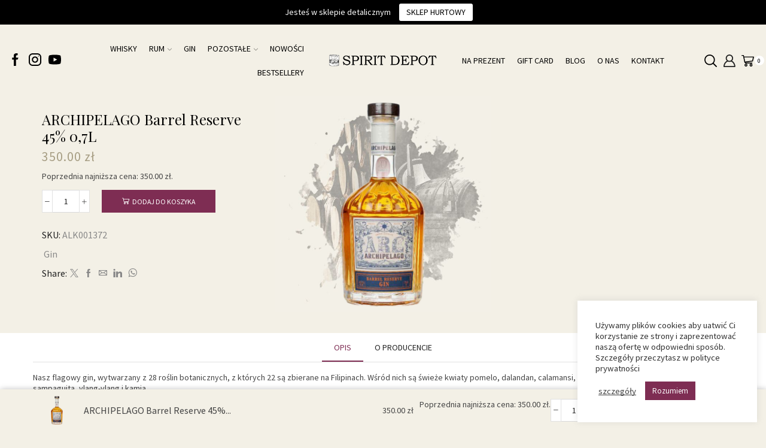

--- FILE ---
content_type: text/html; charset=UTF-8
request_url: https://sklep.spiritdepot.pl/produkt/gin-archipelago-barrel-reserve-45-07l/
body_size: 34705
content:
<!DOCTYPE html>
<html lang="pl-PL" >
<head>
	<meta charset="UTF-8" />
	<meta name="viewport" content="width=device-width, initial-scale=1.0, maximum-scale=1.0, user-scalable=0" />

	<!-- Global site tag (gtag.js) - Google Analytics -->
	<script async src="https://www.googletagmanager.com/gtag/js?id=UA-208907867-1"></script>
	<script>
	  window.dataLayer = window.dataLayer || [];
	  function gtag(){dataLayer.push(arguments);}
	  gtag('js', new Date());

	  gtag('config', 'UA-208907867-1');
	  gtag('config', 'G-79GZ3CLR50');
	</script>


	<meta name='robots' content='index, follow, max-image-preview:large, max-snippet:-1, max-video-preview:-1' />

	<!-- This site is optimized with the Yoast SEO plugin v26.5 - https://yoast.com/wordpress/plugins/seo/ -->
	<title>ARCHIPELAGO Barrel Reserve 45% 0,7L - Spirit Depot</title>
	<link rel="canonical" href="https://sklep.spiritdepot.pl/produkt/gin-archipelago-barrel-reserve-45-07l/" />
	<meta property="og:locale" content="pl_PL" />
	<meta property="og:type" content="article" />
	<meta property="og:title" content="ARCHIPELAGO Barrel Reserve 45% 0,7L - Spirit Depot" />
	<meta property="og:url" content="https://sklep.spiritdepot.pl/produkt/gin-archipelago-barrel-reserve-45-07l/" />
	<meta property="og:site_name" content="Spirit Depot" />
	<meta property="article:publisher" content="https://www.facebook.com/Spirit-Depot-102229854815166" />
	<meta property="article:modified_time" content="2024-11-25T09:29:07+00:00" />
	<meta property="og:image" content="https://sklep.spiritdepot.pl/wp-content/uploads/2023/02/Gin-ARC-Barrel-Reserve-45-07L-PNG-1024x1024.png" />
	<meta property="og:image:width" content="1024" />
	<meta property="og:image:height" content="1024" />
	<meta property="og:image:type" content="image/png" />
	<meta name="twitter:card" content="summary_large_image" />
	<script type="application/ld+json" class="yoast-schema-graph">{"@context":"https://schema.org","@graph":[{"@type":"WebPage","@id":"https://sklep.spiritdepot.pl/produkt/gin-archipelago-barrel-reserve-45-07l/","url":"https://sklep.spiritdepot.pl/produkt/gin-archipelago-barrel-reserve-45-07l/","name":"ARCHIPELAGO Barrel Reserve 45% 0,7L - Spirit Depot","isPartOf":{"@id":"https://sklep.spiritdepot.pl/#website"},"primaryImageOfPage":{"@id":"https://sklep.spiritdepot.pl/produkt/gin-archipelago-barrel-reserve-45-07l/#primaryimage"},"image":{"@id":"https://sklep.spiritdepot.pl/produkt/gin-archipelago-barrel-reserve-45-07l/#primaryimage"},"thumbnailUrl":"https://sklep.spiritdepot.pl/wp-content/uploads/2023/02/Gin-ARC-Barrel-Reserve-45-07L-PNG.png","datePublished":"2023-03-21T09:16:07+00:00","dateModified":"2024-11-25T09:29:07+00:00","breadcrumb":{"@id":"https://sklep.spiritdepot.pl/produkt/gin-archipelago-barrel-reserve-45-07l/#breadcrumb"},"inLanguage":"pl-PL","potentialAction":[{"@type":"ReadAction","target":["https://sklep.spiritdepot.pl/produkt/gin-archipelago-barrel-reserve-45-07l/"]}]},{"@type":"ImageObject","inLanguage":"pl-PL","@id":"https://sklep.spiritdepot.pl/produkt/gin-archipelago-barrel-reserve-45-07l/#primaryimage","url":"https://sklep.spiritdepot.pl/wp-content/uploads/2023/02/Gin-ARC-Barrel-Reserve-45-07L-PNG.png","contentUrl":"https://sklep.spiritdepot.pl/wp-content/uploads/2023/02/Gin-ARC-Barrel-Reserve-45-07L-PNG.png","width":2560,"height":2560},{"@type":"BreadcrumbList","@id":"https://sklep.spiritdepot.pl/produkt/gin-archipelago-barrel-reserve-45-07l/#breadcrumb","itemListElement":[{"@type":"ListItem","position":1,"name":"Strona główna","item":"https://sklep.spiritdepot.pl/"},{"@type":"ListItem","position":2,"name":"Sklep","item":"https://sklep.spiritdepot.pl/sklep/"},{"@type":"ListItem","position":3,"name":"ARCHIPELAGO Barrel Reserve 45% 0,7L"}]},{"@type":"WebSite","@id":"https://sklep.spiritdepot.pl/#website","url":"https://sklep.spiritdepot.pl/","name":"Spirit Depot","description":"Sklep z alkoholami","publisher":{"@id":"https://sklep.spiritdepot.pl/#organization"},"potentialAction":[{"@type":"SearchAction","target":{"@type":"EntryPoint","urlTemplate":"https://sklep.spiritdepot.pl/?s={search_term_string}"},"query-input":{"@type":"PropertyValueSpecification","valueRequired":true,"valueName":"search_term_string"}}],"inLanguage":"pl-PL"},{"@type":"Organization","@id":"https://sklep.spiritdepot.pl/#organization","name":"Spirit Depot","url":"https://sklep.spiritdepot.pl/","logo":{"@type":"ImageObject","inLanguage":"pl-PL","@id":"https://sklep.spiritdepot.pl/#/schema/logo/image/","url":"https://sklep.spiritdepot.pl/wp-content/uploads/2021/02/news0.jpg","contentUrl":"https://sklep.spiritdepot.pl/wp-content/uploads/2021/02/news0.jpg","width":555,"height":572,"caption":"Spirit Depot"},"image":{"@id":"https://sklep.spiritdepot.pl/#/schema/logo/image/"},"sameAs":["https://www.facebook.com/Spirit-Depot-102229854815166","https://www.instagram.com/spiritdepot/","https://www.youtube.com/channel/UCRZJMi-AWznTF5xmKDTrpgQ"]}]}</script>
	<!-- / Yoast SEO plugin. -->


<link rel="alternate" type="application/rss+xml" title="Spirit Depot &raquo; Kanał z wpisami" href="https://sklep.spiritdepot.pl/feed/" />
<style id='wp-img-auto-sizes-contain-inline-css' type='text/css'>
img:is([sizes=auto i],[sizes^="auto," i]){contain-intrinsic-size:3000px 1500px}
/*# sourceURL=wp-img-auto-sizes-contain-inline-css */
</style>
<link rel='stylesheet' id='sbi_styles-css' href='https://sklep.spiritdepot.pl/wp-content/plugins/instagram-feed/css/sbi-styles.min.css?ver=6.10.0' type='text/css' media='all' />
<style id='wp-emoji-styles-inline-css' type='text/css'>

	img.wp-smiley, img.emoji {
		display: inline !important;
		border: none !important;
		box-shadow: none !important;
		height: 1em !important;
		width: 1em !important;
		margin: 0 0.07em !important;
		vertical-align: -0.1em !important;
		background: none !important;
		padding: 0 !important;
	}
/*# sourceURL=wp-emoji-styles-inline-css */
</style>
<style id='wp-block-library-inline-css' type='text/css'>
:root{--wp-block-synced-color:#7a00df;--wp-block-synced-color--rgb:122,0,223;--wp-bound-block-color:var(--wp-block-synced-color);--wp-editor-canvas-background:#ddd;--wp-admin-theme-color:#007cba;--wp-admin-theme-color--rgb:0,124,186;--wp-admin-theme-color-darker-10:#006ba1;--wp-admin-theme-color-darker-10--rgb:0,107,160.5;--wp-admin-theme-color-darker-20:#005a87;--wp-admin-theme-color-darker-20--rgb:0,90,135;--wp-admin-border-width-focus:2px}@media (min-resolution:192dpi){:root{--wp-admin-border-width-focus:1.5px}}.wp-element-button{cursor:pointer}:root .has-very-light-gray-background-color{background-color:#eee}:root .has-very-dark-gray-background-color{background-color:#313131}:root .has-very-light-gray-color{color:#eee}:root .has-very-dark-gray-color{color:#313131}:root .has-vivid-green-cyan-to-vivid-cyan-blue-gradient-background{background:linear-gradient(135deg,#00d084,#0693e3)}:root .has-purple-crush-gradient-background{background:linear-gradient(135deg,#34e2e4,#4721fb 50%,#ab1dfe)}:root .has-hazy-dawn-gradient-background{background:linear-gradient(135deg,#faaca8,#dad0ec)}:root .has-subdued-olive-gradient-background{background:linear-gradient(135deg,#fafae1,#67a671)}:root .has-atomic-cream-gradient-background{background:linear-gradient(135deg,#fdd79a,#004a59)}:root .has-nightshade-gradient-background{background:linear-gradient(135deg,#330968,#31cdcf)}:root .has-midnight-gradient-background{background:linear-gradient(135deg,#020381,#2874fc)}:root{--wp--preset--font-size--normal:16px;--wp--preset--font-size--huge:42px}.has-regular-font-size{font-size:1em}.has-larger-font-size{font-size:2.625em}.has-normal-font-size{font-size:var(--wp--preset--font-size--normal)}.has-huge-font-size{font-size:var(--wp--preset--font-size--huge)}.has-text-align-center{text-align:center}.has-text-align-left{text-align:left}.has-text-align-right{text-align:right}.has-fit-text{white-space:nowrap!important}#end-resizable-editor-section{display:none}.aligncenter{clear:both}.items-justified-left{justify-content:flex-start}.items-justified-center{justify-content:center}.items-justified-right{justify-content:flex-end}.items-justified-space-between{justify-content:space-between}.screen-reader-text{border:0;clip-path:inset(50%);height:1px;margin:-1px;overflow:hidden;padding:0;position:absolute;width:1px;word-wrap:normal!important}.screen-reader-text:focus{background-color:#ddd;clip-path:none;color:#444;display:block;font-size:1em;height:auto;left:5px;line-height:normal;padding:15px 23px 14px;text-decoration:none;top:5px;width:auto;z-index:100000}html :where(.has-border-color){border-style:solid}html :where([style*=border-top-color]){border-top-style:solid}html :where([style*=border-right-color]){border-right-style:solid}html :where([style*=border-bottom-color]){border-bottom-style:solid}html :where([style*=border-left-color]){border-left-style:solid}html :where([style*=border-width]){border-style:solid}html :where([style*=border-top-width]){border-top-style:solid}html :where([style*=border-right-width]){border-right-style:solid}html :where([style*=border-bottom-width]){border-bottom-style:solid}html :where([style*=border-left-width]){border-left-style:solid}html :where(img[class*=wp-image-]){height:auto;max-width:100%}:where(figure){margin:0 0 1em}html :where(.is-position-sticky){--wp-admin--admin-bar--position-offset:var(--wp-admin--admin-bar--height,0px)}@media screen and (max-width:600px){html :where(.is-position-sticky){--wp-admin--admin-bar--position-offset:0px}}

/*# sourceURL=wp-block-library-inline-css */
</style><link rel='stylesheet' id='wc-blocks-style-css' href='https://sklep.spiritdepot.pl/wp-content/plugins/woocommerce/assets/client/blocks/wc-blocks.css?ver=wc-10.3.7' type='text/css' media='all' />
<style id='global-styles-inline-css' type='text/css'>
:root{--wp--preset--aspect-ratio--square: 1;--wp--preset--aspect-ratio--4-3: 4/3;--wp--preset--aspect-ratio--3-4: 3/4;--wp--preset--aspect-ratio--3-2: 3/2;--wp--preset--aspect-ratio--2-3: 2/3;--wp--preset--aspect-ratio--16-9: 16/9;--wp--preset--aspect-ratio--9-16: 9/16;--wp--preset--color--black: #000000;--wp--preset--color--cyan-bluish-gray: #abb8c3;--wp--preset--color--white: #ffffff;--wp--preset--color--pale-pink: #f78da7;--wp--preset--color--vivid-red: #cf2e2e;--wp--preset--color--luminous-vivid-orange: #ff6900;--wp--preset--color--luminous-vivid-amber: #fcb900;--wp--preset--color--light-green-cyan: #7bdcb5;--wp--preset--color--vivid-green-cyan: #00d084;--wp--preset--color--pale-cyan-blue: #8ed1fc;--wp--preset--color--vivid-cyan-blue: #0693e3;--wp--preset--color--vivid-purple: #9b51e0;--wp--preset--gradient--vivid-cyan-blue-to-vivid-purple: linear-gradient(135deg,rgb(6,147,227) 0%,rgb(155,81,224) 100%);--wp--preset--gradient--light-green-cyan-to-vivid-green-cyan: linear-gradient(135deg,rgb(122,220,180) 0%,rgb(0,208,130) 100%);--wp--preset--gradient--luminous-vivid-amber-to-luminous-vivid-orange: linear-gradient(135deg,rgb(252,185,0) 0%,rgb(255,105,0) 100%);--wp--preset--gradient--luminous-vivid-orange-to-vivid-red: linear-gradient(135deg,rgb(255,105,0) 0%,rgb(207,46,46) 100%);--wp--preset--gradient--very-light-gray-to-cyan-bluish-gray: linear-gradient(135deg,rgb(238,238,238) 0%,rgb(169,184,195) 100%);--wp--preset--gradient--cool-to-warm-spectrum: linear-gradient(135deg,rgb(74,234,220) 0%,rgb(151,120,209) 20%,rgb(207,42,186) 40%,rgb(238,44,130) 60%,rgb(251,105,98) 80%,rgb(254,248,76) 100%);--wp--preset--gradient--blush-light-purple: linear-gradient(135deg,rgb(255,206,236) 0%,rgb(152,150,240) 100%);--wp--preset--gradient--blush-bordeaux: linear-gradient(135deg,rgb(254,205,165) 0%,rgb(254,45,45) 50%,rgb(107,0,62) 100%);--wp--preset--gradient--luminous-dusk: linear-gradient(135deg,rgb(255,203,112) 0%,rgb(199,81,192) 50%,rgb(65,88,208) 100%);--wp--preset--gradient--pale-ocean: linear-gradient(135deg,rgb(255,245,203) 0%,rgb(182,227,212) 50%,rgb(51,167,181) 100%);--wp--preset--gradient--electric-grass: linear-gradient(135deg,rgb(202,248,128) 0%,rgb(113,206,126) 100%);--wp--preset--gradient--midnight: linear-gradient(135deg,rgb(2,3,129) 0%,rgb(40,116,252) 100%);--wp--preset--font-size--small: 13px;--wp--preset--font-size--medium: 20px;--wp--preset--font-size--large: 36px;--wp--preset--font-size--x-large: 42px;--wp--preset--spacing--20: 0.44rem;--wp--preset--spacing--30: 0.67rem;--wp--preset--spacing--40: 1rem;--wp--preset--spacing--50: 1.5rem;--wp--preset--spacing--60: 2.25rem;--wp--preset--spacing--70: 3.38rem;--wp--preset--spacing--80: 5.06rem;--wp--preset--shadow--natural: 6px 6px 9px rgba(0, 0, 0, 0.2);--wp--preset--shadow--deep: 12px 12px 50px rgba(0, 0, 0, 0.4);--wp--preset--shadow--sharp: 6px 6px 0px rgba(0, 0, 0, 0.2);--wp--preset--shadow--outlined: 6px 6px 0px -3px rgb(255, 255, 255), 6px 6px rgb(0, 0, 0);--wp--preset--shadow--crisp: 6px 6px 0px rgb(0, 0, 0);}:where(.is-layout-flex){gap: 0.5em;}:where(.is-layout-grid){gap: 0.5em;}body .is-layout-flex{display: flex;}.is-layout-flex{flex-wrap: wrap;align-items: center;}.is-layout-flex > :is(*, div){margin: 0;}body .is-layout-grid{display: grid;}.is-layout-grid > :is(*, div){margin: 0;}:where(.wp-block-columns.is-layout-flex){gap: 2em;}:where(.wp-block-columns.is-layout-grid){gap: 2em;}:where(.wp-block-post-template.is-layout-flex){gap: 1.25em;}:where(.wp-block-post-template.is-layout-grid){gap: 1.25em;}.has-black-color{color: var(--wp--preset--color--black) !important;}.has-cyan-bluish-gray-color{color: var(--wp--preset--color--cyan-bluish-gray) !important;}.has-white-color{color: var(--wp--preset--color--white) !important;}.has-pale-pink-color{color: var(--wp--preset--color--pale-pink) !important;}.has-vivid-red-color{color: var(--wp--preset--color--vivid-red) !important;}.has-luminous-vivid-orange-color{color: var(--wp--preset--color--luminous-vivid-orange) !important;}.has-luminous-vivid-amber-color{color: var(--wp--preset--color--luminous-vivid-amber) !important;}.has-light-green-cyan-color{color: var(--wp--preset--color--light-green-cyan) !important;}.has-vivid-green-cyan-color{color: var(--wp--preset--color--vivid-green-cyan) !important;}.has-pale-cyan-blue-color{color: var(--wp--preset--color--pale-cyan-blue) !important;}.has-vivid-cyan-blue-color{color: var(--wp--preset--color--vivid-cyan-blue) !important;}.has-vivid-purple-color{color: var(--wp--preset--color--vivid-purple) !important;}.has-black-background-color{background-color: var(--wp--preset--color--black) !important;}.has-cyan-bluish-gray-background-color{background-color: var(--wp--preset--color--cyan-bluish-gray) !important;}.has-white-background-color{background-color: var(--wp--preset--color--white) !important;}.has-pale-pink-background-color{background-color: var(--wp--preset--color--pale-pink) !important;}.has-vivid-red-background-color{background-color: var(--wp--preset--color--vivid-red) !important;}.has-luminous-vivid-orange-background-color{background-color: var(--wp--preset--color--luminous-vivid-orange) !important;}.has-luminous-vivid-amber-background-color{background-color: var(--wp--preset--color--luminous-vivid-amber) !important;}.has-light-green-cyan-background-color{background-color: var(--wp--preset--color--light-green-cyan) !important;}.has-vivid-green-cyan-background-color{background-color: var(--wp--preset--color--vivid-green-cyan) !important;}.has-pale-cyan-blue-background-color{background-color: var(--wp--preset--color--pale-cyan-blue) !important;}.has-vivid-cyan-blue-background-color{background-color: var(--wp--preset--color--vivid-cyan-blue) !important;}.has-vivid-purple-background-color{background-color: var(--wp--preset--color--vivid-purple) !important;}.has-black-border-color{border-color: var(--wp--preset--color--black) !important;}.has-cyan-bluish-gray-border-color{border-color: var(--wp--preset--color--cyan-bluish-gray) !important;}.has-white-border-color{border-color: var(--wp--preset--color--white) !important;}.has-pale-pink-border-color{border-color: var(--wp--preset--color--pale-pink) !important;}.has-vivid-red-border-color{border-color: var(--wp--preset--color--vivid-red) !important;}.has-luminous-vivid-orange-border-color{border-color: var(--wp--preset--color--luminous-vivid-orange) !important;}.has-luminous-vivid-amber-border-color{border-color: var(--wp--preset--color--luminous-vivid-amber) !important;}.has-light-green-cyan-border-color{border-color: var(--wp--preset--color--light-green-cyan) !important;}.has-vivid-green-cyan-border-color{border-color: var(--wp--preset--color--vivid-green-cyan) !important;}.has-pale-cyan-blue-border-color{border-color: var(--wp--preset--color--pale-cyan-blue) !important;}.has-vivid-cyan-blue-border-color{border-color: var(--wp--preset--color--vivid-cyan-blue) !important;}.has-vivid-purple-border-color{border-color: var(--wp--preset--color--vivid-purple) !important;}.has-vivid-cyan-blue-to-vivid-purple-gradient-background{background: var(--wp--preset--gradient--vivid-cyan-blue-to-vivid-purple) !important;}.has-light-green-cyan-to-vivid-green-cyan-gradient-background{background: var(--wp--preset--gradient--light-green-cyan-to-vivid-green-cyan) !important;}.has-luminous-vivid-amber-to-luminous-vivid-orange-gradient-background{background: var(--wp--preset--gradient--luminous-vivid-amber-to-luminous-vivid-orange) !important;}.has-luminous-vivid-orange-to-vivid-red-gradient-background{background: var(--wp--preset--gradient--luminous-vivid-orange-to-vivid-red) !important;}.has-very-light-gray-to-cyan-bluish-gray-gradient-background{background: var(--wp--preset--gradient--very-light-gray-to-cyan-bluish-gray) !important;}.has-cool-to-warm-spectrum-gradient-background{background: var(--wp--preset--gradient--cool-to-warm-spectrum) !important;}.has-blush-light-purple-gradient-background{background: var(--wp--preset--gradient--blush-light-purple) !important;}.has-blush-bordeaux-gradient-background{background: var(--wp--preset--gradient--blush-bordeaux) !important;}.has-luminous-dusk-gradient-background{background: var(--wp--preset--gradient--luminous-dusk) !important;}.has-pale-ocean-gradient-background{background: var(--wp--preset--gradient--pale-ocean) !important;}.has-electric-grass-gradient-background{background: var(--wp--preset--gradient--electric-grass) !important;}.has-midnight-gradient-background{background: var(--wp--preset--gradient--midnight) !important;}.has-small-font-size{font-size: var(--wp--preset--font-size--small) !important;}.has-medium-font-size{font-size: var(--wp--preset--font-size--medium) !important;}.has-large-font-size{font-size: var(--wp--preset--font-size--large) !important;}.has-x-large-font-size{font-size: var(--wp--preset--font-size--x-large) !important;}
/*# sourceURL=global-styles-inline-css */
</style>

<style id='classic-theme-styles-inline-css' type='text/css'>
/*! This file is auto-generated */
.wp-block-button__link{color:#fff;background-color:#32373c;border-radius:9999px;box-shadow:none;text-decoration:none;padding:calc(.667em + 2px) calc(1.333em + 2px);font-size:1.125em}.wp-block-file__button{background:#32373c;color:#fff;text-decoration:none}
/*# sourceURL=/wp-includes/css/classic-themes.min.css */
</style>
<style id='age-gate-custom-inline-css' type='text/css'>
:root{--ag-background-color: rgba(243,240,230,1);--ag-background-image-position: center center;--ag-background-image-opacity: 1;--ag-form-background: rgba(243,240,230,0);--ag-blur: 5px;}
/*# sourceURL=age-gate-custom-inline-css */
</style>
<link rel='stylesheet' id='age-gate-css' href='https://sklep.spiritdepot.pl/wp-content/plugins/age-gate/dist/main.css?ver=3.7.2' type='text/css' media='all' />
<style id='age-gate-options-inline-css' type='text/css'>
:root{--ag-background-color: rgba(243,240,230,1);--ag-background-image-position: center center;--ag-background-image-opacity: 1;--ag-form-background: rgba(243,240,230,0);--ag-blur: 5px;}
/*# sourceURL=age-gate-options-inline-css */
</style>
<link rel='stylesheet' id='pb_animate-css' href='https://sklep.spiritdepot.pl/wp-content/plugins/ays-popup-box/public/css/animate.css?ver=6.0.6' type='text/css' media='all' />
<link rel='stylesheet' id='child-theme-generator-css' href='https://sklep.spiritdepot.pl/wp-content/plugins/child-theme-generator/public/css/child-theme-generator-public.css?ver=1.0.0' type='text/css' media='all' />
<link rel='stylesheet' id='contact-form-7-css' href='https://sklep.spiritdepot.pl/wp-content/plugins/contact-form-7/includes/css/styles.css?ver=6.1.4' type='text/css' media='all' />
<link rel='stylesheet' id='cookie-law-info-css' href='https://sklep.spiritdepot.pl/wp-content/plugins/cookie-law-info/legacy/public/css/cookie-law-info-public.css?ver=3.3.8' type='text/css' media='all' />
<link rel='stylesheet' id='cookie-law-info-gdpr-css' href='https://sklep.spiritdepot.pl/wp-content/plugins/cookie-law-info/legacy/public/css/cookie-law-info-gdpr.css?ver=3.3.8' type='text/css' media='all' />
<link rel='stylesheet' id='easy-facebook-likebox-custom-fonts-css' href='https://sklep.spiritdepot.pl/wp-content/plugins/easy-facebook-likebox-premium/frontend/assets/css/esf-custom-fonts.css?ver=8a252889c7c5dfa73fb2c634b610c84c' type='text/css' media='all' />
<link rel='stylesheet' id='jquery.fancybox.min-css' href='https://sklep.spiritdepot.pl/wp-content/plugins/easy-facebook-likebox-premium/frontend/assets/css/jquery.fancybox.min.css?ver=8a252889c7c5dfa73fb2c634b610c84c' type='text/css' media='all' />
<link rel='stylesheet' id='owl.carousel.min-css' href='https://sklep.spiritdepot.pl/wp-content/plugins/easy-facebook-likebox-premium/frontend/assets/css/owl.carousel.min.css?ver=6.7.1' type='text/css' media='all' />
<link rel='stylesheet' id='owl.theme.default-css' href='https://sklep.spiritdepot.pl/wp-content/plugins/easy-facebook-likebox-premium/frontend/assets/css/owl.theme.default.min.css?ver=6.7.1' type='text/css' media='all' />
<link rel='stylesheet' id='easy-facebook-likebox-frontend-css' href='https://sklep.spiritdepot.pl/wp-content/plugins/easy-facebook-likebox-premium/facebook/frontend/assets/css/easy-facebook-likebox-frontend.css?ver=6.7.1' type='text/css' media='all' />
<link rel='stylesheet' id='easy-facebook-likebox-customizer-style-css' href='https://sklep.spiritdepot.pl/wp-admin/admin-ajax.php?action=easy-facebook-likebox-customizer-style&#038;ver=6.7.1' type='text/css' media='all' />
<link rel='stylesheet' id='fgf-frontend-css' href='https://sklep.spiritdepot.pl/wp-content/plugins/free-gifts-for-woocommerce/assets/css/frontend.css?ver=12.7.0' type='text/css' media='all' />
<link rel='stylesheet' id='owl-carousel-css' href='https://sklep.spiritdepot.pl/wp-content/plugins/free-gifts-for-woocommerce/assets/css/owl.carousel.min.css?ver=12.7.0' type='text/css' media='all' />
<link rel='stylesheet' id='fgf-owl-carousel-css' href='https://sklep.spiritdepot.pl/wp-content/plugins/free-gifts-for-woocommerce/assets/css/owl-carousel-enhanced.css?ver=12.7.0' type='text/css' media='all' />
<link rel='stylesheet' id='lightcase-css' href='https://sklep.spiritdepot.pl/wp-content/plugins/free-gifts-for-woocommerce/assets/css/lightcase.min.css?ver=12.7.0' type='text/css' media='all' />
<link rel='stylesheet' id='mailerlite_forms.css-css' href='https://sklep.spiritdepot.pl/wp-content/plugins/official-mailerlite-sign-up-forms/assets/css/mailerlite_forms.css?ver=1.7.14' type='text/css' media='all' />
<link rel='stylesheet' id='rs-plugin-settings-css' href='https://sklep.spiritdepot.pl/wp-content/plugins/revslider/public/assets/css/rs6.css?ver=6.4.0' type='text/css' media='all' />
<style id='rs-plugin-settings-inline-css' type='text/css'>
#rs-demo-id {}
/*# sourceURL=rs-plugin-settings-inline-css */
</style>
<link rel='stylesheet' id='topbar-css' href='https://sklep.spiritdepot.pl/wp-content/plugins/top-bar/inc/../css/topbar_style.css?ver=8a252889c7c5dfa73fb2c634b610c84c' type='text/css' media='all' />
<link rel='stylesheet' id='mws-style-css' href='https://sklep.spiritdepot.pl/wp-content/plugins/wholesaler-system/assets/css/style.css?ver=8a252889c7c5dfa73fb2c634b610c84c' type='text/css' media='all' />
<style id='woocommerce-inline-inline-css' type='text/css'>
.woocommerce form .form-row .required { visibility: visible; }
/*# sourceURL=woocommerce-inline-inline-css */
</style>
<link rel='stylesheet' id='cff-css' href='https://sklep.spiritdepot.pl/wp-content/plugins/custom-facebook-feed/assets/css/cff-style.min.css?ver=4.3.4' type='text/css' media='all' />
<link rel='stylesheet' id='sb-font-awesome-css' href='https://sklep.spiritdepot.pl/wp-content/plugins/custom-facebook-feed/assets/css/font-awesome.min.css?ver=4.7.0' type='text/css' media='all' />
<link rel='stylesheet' id='brands-styles-css' href='https://sklep.spiritdepot.pl/wp-content/plugins/woocommerce/assets/css/brands.css?ver=10.3.7' type='text/css' media='all' />
<link rel='stylesheet' id='etheme-parent-style-css' href='https://sklep.spiritdepot.pl/wp-content/themes/xstore/xstore.min.css?ver=0.0.1' type='text/css' media='all' />
<link rel='stylesheet' id='child-style-css' href='https://sklep.spiritdepot.pl/wp-content/themes/xstore-child/style.css?ver=0.0.1' type='text/css' media='all' />
<link rel='stylesheet' id='flexible-shipping-free-shipping-css' href='https://sklep.spiritdepot.pl/wp-content/plugins/flexible-shipping/assets/dist/css/free-shipping.css?ver=6.4.5.2' type='text/css' media='all' />
<link rel='stylesheet' id='newsletter-css' href='https://sklep.spiritdepot.pl/wp-content/plugins/newsletter/style.css?ver=9.0.9' type='text/css' media='all' />
<link rel='stylesheet' id='payu-gateway-css' href='https://sklep.spiritdepot.pl/wp-content/plugins/woo-payu-payment-gateway/assets/css/payu-gateway.css?ver=2.9.0' type='text/css' media='all' />
<link rel='stylesheet' id='esf-custom-fonts-css' href='https://sklep.spiritdepot.pl/wp-content/plugins/easy-facebook-likebox-premium/frontend/assets/css/esf-custom-fonts.css?ver=8a252889c7c5dfa73fb2c634b610c84c' type='text/css' media='all' />
<link rel='stylesheet' id='esf-insta-frontend-css' href='https://sklep.spiritdepot.pl/wp-content/plugins/easy-facebook-likebox-premium//instagram/frontend/assets/css/esf-insta-frontend.css?ver=8a252889c7c5dfa73fb2c634b610c84c' type='text/css' media='all' />
<link rel='stylesheet' id='esf-insta-customizer-style-css' href='https://sklep.spiritdepot.pl/wp-admin/admin-ajax.php?action=esf-insta-customizer-style&#038;ver=6.9' type='text/css' media='all' />
<link rel='stylesheet' id='etheme-swatches-style-css' href='https://sklep.spiritdepot.pl/wp-content/themes/xstore/css/swatches.min.css?ver=0.0.1' type='text/css' media='all' />
<link rel='stylesheet' id='etheme-wpb-style-css' href='https://sklep.spiritdepot.pl/wp-content/themes/xstore/css/wpb.min.css?ver=0.0.1' type='text/css' media='all' />
<link rel='stylesheet' id='js_composer_front-css' href='https://sklep.spiritdepot.pl/wp-content/plugins/js_composer/assets/css/js_composer.min.css?ver=6.6.0' type='text/css' media='all' />
<link rel='stylesheet' id='etheme-breadcrumbs-css' href='https://sklep.spiritdepot.pl/wp-content/themes/xstore/css/modules/breadcrumbs.min.css?ver=0.0.1' type='text/css' media='all' />
<link rel='stylesheet' id='etheme-back-top-css' href='https://sklep.spiritdepot.pl/wp-content/themes/xstore/css/modules/back-top.min.css?ver=0.0.1' type='text/css' media='all' />
<link rel='stylesheet' id='etheme-woocommerce-css' href='https://sklep.spiritdepot.pl/wp-content/themes/xstore/css/modules/woocommerce/global.min.css?ver=0.0.1' type='text/css' media='all' />
<link rel='stylesheet' id='etheme-woocommerce-archive-css' href='https://sklep.spiritdepot.pl/wp-content/themes/xstore/css/modules/woocommerce/archive.min.css?ver=0.0.1' type='text/css' media='all' />
<link rel='stylesheet' id='etheme-single-product-css' href='https://sklep.spiritdepot.pl/wp-content/themes/xstore/css/modules/woocommerce/single-product/single-product.min.css?ver=0.0.1' type='text/css' media='all' />
<link rel='stylesheet' id='etheme-single-product-elements-css' href='https://sklep.spiritdepot.pl/wp-content/themes/xstore/css/modules/woocommerce/single-product/single-product-elements.min.css?ver=0.0.1' type='text/css' media='all' />
<link rel='stylesheet' id='etheme-single-product-sticky-cart-css' href='https://sklep.spiritdepot.pl/wp-content/themes/xstore/css/modules/woocommerce/single-product/sticky-cart.min.css?ver=0.0.1' type='text/css' media='all' />
<link rel='stylesheet' id='etheme-star-rating-css' href='https://sklep.spiritdepot.pl/wp-content/themes/xstore/css/modules/star-rating.min.css?ver=0.0.1' type='text/css' media='all' />
<link rel='stylesheet' id='etheme-comments-css' href='https://sklep.spiritdepot.pl/wp-content/themes/xstore/css/modules/comments.min.css?ver=0.0.1' type='text/css' media='all' />
<link rel='stylesheet' id='etheme-single-post-meta-css' href='https://sklep.spiritdepot.pl/wp-content/themes/xstore/css/modules/blog/single-post/meta.min.css?ver=0.0.1' type='text/css' media='all' />
<link rel='stylesheet' id='etheme-contact-forms-css' href='https://sklep.spiritdepot.pl/wp-content/themes/xstore/css/modules/contact-forms.min.css?ver=0.0.1' type='text/css' media='all' />
<style id='xstore-icons-font-inline-css' type='text/css'>
@font-face {
				  font-family: 'xstore-icons';
				  src:
				    url('https://sklep.spiritdepot.pl/wp-content/themes/xstore/fonts/xstore-icons-bold.ttf') format('truetype'),
				    url('https://sklep.spiritdepot.pl/wp-content/themes/xstore/fonts/xstore-icons-bold.woff2') format('woff2'),
				    url('https://sklep.spiritdepot.pl/wp-content/themes/xstore/fonts/xstore-icons-bold.woff') format('woff'),
				    url('https://sklep.spiritdepot.pl/wp-content/themes/xstore/fonts/xstore-icons-bold.svg#xstore-icons') format('svg');
				  font-weight: normal;
				  font-style: normal;
				  font-display: swap;
				}
/*# sourceURL=xstore-icons-font-inline-css */
</style>
<link rel='stylesheet' id='etheme-header-menu-css' href='https://sklep.spiritdepot.pl/wp-content/themes/xstore/css/modules/layout/header/parts/menu.min.css?ver=0.0.1' type='text/css' media='all' />
<link rel='stylesheet' id='etheme-header-search-css' href='https://sklep.spiritdepot.pl/wp-content/themes/xstore/css/modules/layout/header/parts/search.min.css?ver=0.0.1' type='text/css' media='all' />
<link rel='stylesheet' id='xstore-kirki-styles-css' href='https://sklep.spiritdepot.pl/wp-content/uploads/xstore/kirki-styles.css?ver=1688115807194' type='text/css' media='all' />
<link rel='stylesheet' id='mpc-massive-style-css' href='https://sklep.spiritdepot.pl/wp-content/plugins/mpc-massive/assets/css/mpc-styles.css?ver=2.4.8' type='text/css' media='all' />
<script type="text/javascript" src="https://sklep.spiritdepot.pl/wp-includes/js/jquery/jquery.min.js?ver=3.7.1" id="jquery-core-js"></script>
<script type="text/javascript" src="https://sklep.spiritdepot.pl/wp-includes/js/jquery/jquery-migrate.min.js?ver=3.4.1" id="jquery-migrate-js"></script>
<script type="text/javascript" id="ays-pb-js-extra">
/* <![CDATA[ */
var pbLocalizeObj = {"ajax":"https://sklep.spiritdepot.pl/wp-admin/admin-ajax.php","seconds":"seconds","thisWillClose":"This will close in","icons":{"close_icon":"\u003Csvg class=\"ays_pb_material_close_icon\" xmlns=\"https://www.w3.org/2000/svg\" height=\"36px\" viewBox=\"0 0 24 24\" width=\"36px\" fill=\"#000000\" alt=\"Pop-up Close\"\u003E\u003Cpath d=\"M0 0h24v24H0z\" fill=\"none\"/\u003E\u003Cpath d=\"M19 6.41L17.59 5 12 10.59 6.41 5 5 6.41 10.59 12 5 17.59 6.41 19 12 13.41 17.59 19 19 17.59 13.41 12z\"/\u003E\u003C/svg\u003E","close_circle_icon":"\u003Csvg class=\"ays_pb_material_close_circle_icon\" xmlns=\"https://www.w3.org/2000/svg\" height=\"24\" viewBox=\"0 0 24 24\" width=\"36\" alt=\"Pop-up Close\"\u003E\u003Cpath d=\"M0 0h24v24H0z\" fill=\"none\"/\u003E\u003Cpath d=\"M12 2C6.47 2 2 6.47 2 12s4.47 10 10 10 10-4.47 10-10S17.53 2 12 2zm5 13.59L15.59 17 12 13.41 8.41 17 7 15.59 10.59 12 7 8.41 8.41 7 12 10.59 15.59 7 17 8.41 13.41 12 17 15.59z\"/\u003E\u003C/svg\u003E","volume_up_icon":"\u003Csvg class=\"ays_pb_fa_volume\" xmlns=\"https://www.w3.org/2000/svg\" height=\"24\" viewBox=\"0 0 24 24\" width=\"36\"\u003E\u003Cpath d=\"M0 0h24v24H0z\" fill=\"none\"/\u003E\u003Cpath d=\"M3 9v6h4l5 5V4L7 9H3zm13.5 3c0-1.77-1.02-3.29-2.5-4.03v8.05c1.48-.73 2.5-2.25 2.5-4.02zM14 3.23v2.06c2.89.86 5 3.54 5 6.71s-2.11 5.85-5 6.71v2.06c4.01-.91 7-4.49 7-8.77s-2.99-7.86-7-8.77z\"/\u003E\u003C/svg\u003E","volume_mute_icon":"\u003Csvg xmlns=\"https://www.w3.org/2000/svg\" height=\"24\" viewBox=\"0 0 24 24\" width=\"24\"\u003E\u003Cpath d=\"M0 0h24v24H0z\" fill=\"none\"/\u003E\u003Cpath d=\"M7 9v6h4l5 5V4l-5 5H7z\"/\u003E\u003C/svg\u003E"}};
//# sourceURL=ays-pb-js-extra
/* ]]> */
</script>
<script type="text/javascript" src="https://sklep.spiritdepot.pl/wp-content/plugins/ays-popup-box/public/js/ays-pb-public.js?ver=6.0.6" id="ays-pb-js"></script>
<script type="text/javascript" src="https://sklep.spiritdepot.pl/wp-content/plugins/child-theme-generator/public/js/child-theme-generator-public.js?ver=1.0.0" id="child-theme-generator-js"></script>
<script type="text/javascript" id="cookie-law-info-js-extra">
/* <![CDATA[ */
var Cli_Data = {"nn_cookie_ids":[],"cookielist":[],"non_necessary_cookies":[],"ccpaEnabled":"","ccpaRegionBased":"","ccpaBarEnabled":"","strictlyEnabled":["necessary","obligatoire"],"ccpaType":"gdpr","js_blocking":"1","custom_integration":"","triggerDomRefresh":"","secure_cookies":""};
var cli_cookiebar_settings = {"animate_speed_hide":"500","animate_speed_show":"500","background":"#FFF","border":"#b1a6a6c2","border_on":"","button_1_button_colour":"#7e2d53","button_1_button_hover":"#652442","button_1_link_colour":"#fff","button_1_as_button":"1","button_1_new_win":"","button_2_button_colour":"#333","button_2_button_hover":"#292929","button_2_link_colour":"#444","button_2_as_button":"","button_2_hidebar":"","button_3_button_colour":"#3566bb","button_3_button_hover":"#2a5296","button_3_link_colour":"#fff","button_3_as_button":"1","button_3_new_win":"","button_4_button_colour":"#000","button_4_button_hover":"#000000","button_4_link_colour":"#333333","button_4_as_button":"","button_7_button_colour":"#61a229","button_7_button_hover":"#4e8221","button_7_link_colour":"#fff","button_7_as_button":"1","button_7_new_win":"","font_family":"inherit","header_fix":"","notify_animate_hide":"1","notify_animate_show":"1","notify_div_id":"#cookie-law-info-bar","notify_position_horizontal":"right","notify_position_vertical":"bottom","scroll_close":"","scroll_close_reload":"","accept_close_reload":"","reject_close_reload":"","showagain_tab":"","showagain_background":"#fff","showagain_border":"#000","showagain_div_id":"#cookie-law-info-again","showagain_x_position":"100px","text":"#333333","show_once_yn":"","show_once":"10000","logging_on":"","as_popup":"","popup_overlay":"1","bar_heading_text":"","cookie_bar_as":"widget","popup_showagain_position":"bottom-right","widget_position":"right"};
var log_object = {"ajax_url":"https://sklep.spiritdepot.pl/wp-admin/admin-ajax.php"};
//# sourceURL=cookie-law-info-js-extra
/* ]]> */
</script>
<script type="text/javascript" src="https://sklep.spiritdepot.pl/wp-content/plugins/cookie-law-info/legacy/public/js/cookie-law-info-public.js?ver=3.3.8" id="cookie-law-info-js"></script>
<script type="text/javascript" src="https://sklep.spiritdepot.pl/wp-content/plugins/easy-facebook-likebox-premium/facebook/frontend/assets/js/esf-free-popup.min.js?ver=6.7.1" id="easy-facebook-likebox-popup-script-js"></script>
<script type="text/javascript" src="https://sklep.spiritdepot.pl/wp-content/plugins/easy-facebook-likebox-premium/frontend/assets/js/jquery.fancybox.min.js?ver=8a252889c7c5dfa73fb2c634b610c84c" id="jquery.fancybox.min-js"></script>
<script type="text/javascript" src="https://sklep.spiritdepot.pl/wp-content/plugins/easy-facebook-likebox-premium/frontend/assets/js/owl.carousel.min.js?ver=6.7.1" id="owl.carousel.min-js"></script>
<script type="text/javascript" src="https://sklep.spiritdepot.pl/wp-content/plugins/easy-facebook-likebox-premium/frontend/assets/js/imagesloaded.pkgd.min.js?ver=8a252889c7c5dfa73fb2c634b610c84c" id="imagesloaded.pkgd.min-js"></script>
<script type="text/javascript" id="easy-facebook-likebox-public-script-js-extra">
/* <![CDATA[ */
var public_ajax = {"ajax_url":"https://sklep.spiritdepot.pl/wp-admin/admin-ajax.php","efbl_is_fb_pro":"1"};
//# sourceURL=easy-facebook-likebox-public-script-js-extra
/* ]]> */
</script>
<script type="text/javascript" src="https://sklep.spiritdepot.pl/wp-content/plugins/easy-facebook-likebox-premium/facebook/frontend/assets/js/public.js?ver=6.7.1" id="easy-facebook-likebox-public-script-js"></script>
<script type="text/javascript" id="easy-facebook-likebox-frontend-premium-js-extra">
/* <![CDATA[ */
var efbl_public_ajax = {"ajax_url":"https://sklep.spiritdepot.pl/wp-admin/admin-ajax.php","nonce":"d99b7d7b73"};
//# sourceURL=easy-facebook-likebox-frontend-premium-js-extra
/* ]]> */
</script>
<script type="text/javascript" src="https://sklep.spiritdepot.pl/wp-content/plugins/easy-facebook-likebox-premium/facebook/frontend/assets/js/esf-frontend-premium.js?ver=6.7.1" id="easy-facebook-likebox-frontend-premium-js"></script>
<script type="text/javascript" src="https://sklep.spiritdepot.pl/wp-content/plugins/woocommerce/assets/js/jquery-blockui/jquery.blockUI.min.js?ver=2.7.0-wc.10.3.7" id="wc-jquery-blockui-js" data-wp-strategy="defer"></script>
<script type="text/javascript" id="fgf-frontend-js-extra">
/* <![CDATA[ */
var fgf_frontend_params = {"is_block_cart":"","is_block_checkout":"","gift_products_pagination_nonce":"a782afe8c9","gift_product_nonce":"4aad0f2d47","ajaxurl":"https://sklep.spiritdepot.pl/wp-admin/admin-ajax.php","current_page_url":"https://sklep.spiritdepot.pl/produkt/gin-archipelago-barrel-reserve-45-07l/","add_to_cart_link":"https://sklep.spiritdepot.pl/produkt/gin-archipelago-barrel-reserve-45-07l/?fgf_gift_product=%s&fgf_rule_id=%s&fgf_buy_product_id=%s&fgf_coupon_id=%s","ajax_add_to_cart":"no","quantity_field_enabled":"2","dropdown_add_to_cart_behaviour":"1","dropdown_display_type":"1","add_to_cart_alert_message":"Please select a Gift","force_checkout_type":"1"};
//# sourceURL=fgf-frontend-js-extra
/* ]]> */
</script>
<script type="text/javascript" src="https://sklep.spiritdepot.pl/wp-content/plugins/free-gifts-for-woocommerce/assets/js/frontend.js?ver=12.7.0" id="fgf-frontend-js"></script>
<script type="text/javascript" src="https://sklep.spiritdepot.pl/wp-content/plugins/free-gifts-for-woocommerce/assets/js/owl.carousel.min.js?ver=12.7.0" id="owl-carousel-js"></script>
<script type="text/javascript" id="fgf-owl-carousel-js-extra">
/* <![CDATA[ */
var fgf_owl_carousel_params = {"desktop_count":"3","tablet_count":"2","mobile_count":"1","item_margin":"10","nav":"true","nav_prev_text":"\u003C","nav_next_text":"\u003E","pagination":"true","item_per_slide":"1","slide_speed":"5000","auto_play":"true"};
//# sourceURL=fgf-owl-carousel-js-extra
/* ]]> */
</script>
<script type="text/javascript" src="https://sklep.spiritdepot.pl/wp-content/plugins/free-gifts-for-woocommerce/assets/js/owl-carousel-enhanced.js?ver=12.7.0" id="fgf-owl-carousel-js"></script>
<script type="text/javascript" src="https://sklep.spiritdepot.pl/wp-content/plugins/free-gifts-for-woocommerce/assets/js/lightcase.min.js?ver=12.7.0" id="lightcase-js"></script>
<script type="text/javascript" src="https://sklep.spiritdepot.pl/wp-content/plugins/free-gifts-for-woocommerce/assets/js/fgf-lightcase-enhanced.js?ver=12.7.0" id="fgf-lightcase-js"></script>
<script type="text/javascript" src="https://sklep.spiritdepot.pl/wp-content/plugins/revslider/public/assets/js/rbtools.min.js?ver=6.4.0" id="tp-tools-js"></script>
<script type="text/javascript" src="https://sklep.spiritdepot.pl/wp-content/plugins/revslider/public/assets/js/rs6.min.js?ver=6.4.0" id="revmin-js"></script>
<script type="text/javascript" id="topbar_frontjs-js-extra">
/* <![CDATA[ */
var tpbr_settings = {"fixed":"fixed","user_who":"notloggedin","guests_or_users":"all","message":"Jeste\u015b w sklepie detalicznym","status":"active","yn_button":"button","color":"#000000","button_text":"Sklep hurtowy","button_url":"https://hurt.spiritdepot.pl/","button_behavior":"samewindow","is_admin_bar":"no","detect_sticky":"0"};
//# sourceURL=topbar_frontjs-js-extra
/* ]]> */
</script>
<script type="text/javascript" src="https://sklep.spiritdepot.pl/wp-content/plugins/top-bar/inc/../js/tpbr_front.min.js?ver=8a252889c7c5dfa73fb2c634b610c84c" id="topbar_frontjs-js"></script>
<script type="text/javascript" id="mws-script-js-extra">
/* <![CDATA[ */
var ajax_url = "https://sklep.spiritdepot.pl/wp-admin/admin-ajax.php";
//# sourceURL=mws-script-js-extra
/* ]]> */
</script>
<script type="text/javascript" src="https://sklep.spiritdepot.pl/wp-content/plugins/wholesaler-system/assets/js/script.js?ver=999" id="mws-script-js"></script>
<script type="text/javascript" id="wc-add-to-cart-js-extra">
/* <![CDATA[ */
var wc_add_to_cart_params = {"ajax_url":"/wp-admin/admin-ajax.php","wc_ajax_url":"/?wc-ajax=%%endpoint%%","i18n_view_cart":"Zobacz koszyk","cart_url":"https://sklep.spiritdepot.pl/cart/","is_cart":"","cart_redirect_after_add":"no"};
//# sourceURL=wc-add-to-cart-js-extra
/* ]]> */
</script>
<script type="text/javascript" src="https://sklep.spiritdepot.pl/wp-content/plugins/woocommerce/assets/js/frontend/add-to-cart.min.js?ver=10.3.7" id="wc-add-to-cart-js" data-wp-strategy="defer"></script>
<script type="text/javascript" src="https://sklep.spiritdepot.pl/wp-content/plugins/woocommerce/assets/js/zoom/jquery.zoom.min.js?ver=1.7.21-wc.10.3.7" id="wc-zoom-js" defer="defer" data-wp-strategy="defer"></script>
<script type="text/javascript" id="wc-single-product-js-extra">
/* <![CDATA[ */
var wc_single_product_params = {"i18n_required_rating_text":"Prosz\u0119 wybra\u0107 ocen\u0119","i18n_rating_options":["1 z 5 gwiazdek","2 z 5 gwiazdek","3 z 5 gwiazdek","4 z 5 gwiazdek","5 z 5 gwiazdek"],"i18n_product_gallery_trigger_text":"Wy\u015bwietl pe\u0142noekranow\u0105 galeri\u0119 obrazk\u00f3w","review_rating_required":"no","flexslider":{"rtl":false,"animation":"slide","smoothHeight":true,"directionNav":false,"controlNav":"thumbnails","slideshow":false,"animationSpeed":500,"animationLoop":false,"allowOneSlide":false},"zoom_enabled":"1","zoom_options":[],"photoswipe_enabled":"","photoswipe_options":{"shareEl":false,"closeOnScroll":false,"history":false,"hideAnimationDuration":0,"showAnimationDuration":0},"flexslider_enabled":""};
//# sourceURL=wc-single-product-js-extra
/* ]]> */
</script>
<script type="text/javascript" src="https://sklep.spiritdepot.pl/wp-content/plugins/woocommerce/assets/js/frontend/single-product.min.js?ver=10.3.7" id="wc-single-product-js" defer="defer" data-wp-strategy="defer"></script>
<script type="text/javascript" src="https://sklep.spiritdepot.pl/wp-content/plugins/woocommerce/assets/js/js-cookie/js.cookie.min.js?ver=2.1.4-wc.10.3.7" id="wc-js-cookie-js" defer="defer" data-wp-strategy="defer"></script>
<script type="text/javascript" id="woocommerce-js-extra">
/* <![CDATA[ */
var woocommerce_params = {"ajax_url":"/wp-admin/admin-ajax.php","wc_ajax_url":"/?wc-ajax=%%endpoint%%","i18n_password_show":"Poka\u017c has\u0142o","i18n_password_hide":"Ukryj has\u0142o"};
//# sourceURL=woocommerce-js-extra
/* ]]> */
</script>
<script type="text/javascript" src="https://sklep.spiritdepot.pl/wp-content/plugins/woocommerce/assets/js/frontend/woocommerce.min.js?ver=10.3.7" id="woocommerce-js" defer="defer" data-wp-strategy="defer"></script>
<script type="text/javascript" src="https://sklep.spiritdepot.pl/wp-content/plugins/js_composer/assets/js/vendors/woocommerce-add-to-cart.js?ver=6.6.0" id="vc_woocommerce-add-to-cart-js-js"></script>
<script type="text/javascript" id="esf-insta-public-js-extra">
/* <![CDATA[ */
var esf_insta = {"ajax_url":"https://sklep.spiritdepot.pl/wp-admin/admin-ajax.php","version":"free","nonce":"9819d3572d"};
//# sourceURL=esf-insta-public-js-extra
/* ]]> */
</script>
<script type="text/javascript" src="https://sklep.spiritdepot.pl/wp-content/plugins/easy-facebook-likebox-premium//instagram/frontend/assets/js/esf-insta-public.js?ver=1" id="esf-insta-public-js"></script>
<script type="text/javascript" src="https://sklep.spiritdepot.pl/wp-content/plugins/pbrthemer/vendors/../assets/js/elevatezoom/elevatezoom-min.js?ver=8a252889c7c5dfa73fb2c634b610c84c" id="pbrthemer-elevatezoom-js"></script>
<link rel="https://api.w.org/" href="https://sklep.spiritdepot.pl/wp-json/" /><link rel="alternate" title="JSON" type="application/json" href="https://sklep.spiritdepot.pl/wp-json/wp/v2/product/16053" /><link rel="EditURI" type="application/rsd+xml" title="RSD" href="https://sklep.spiritdepot.pl/xmlrpc.php?rsd" />

		<!-- GA Google Analytics @ https://m0n.co/ga -->
		<script async src="https://www.googletagmanager.com/gtag/js?id=G-0PZQBPXWT7"></script>
		<script>
			window.dataLayer = window.dataLayer || [];
			function gtag(){dataLayer.push(arguments);}
			gtag('js', new Date());
			gtag('config', 'G-0PZQBPXWT7');
		</script>

	
		<link id='gwfc-body-font-family' href="https://fonts.googleapis.com/css?family=Source+Sans+Pro:,400" rel='stylesheet' type='text/css'>

		<style id="gwfc-body-style">

		body{

						font-family: 'Source Sans Pro', sans-serif !important;
						
			font-weight:  !important;
			font-style: normal !important;
					}

		</style>

		
		<link id='gwfc-h1-font-family' href="https://fonts.googleapis.com/css?family=Playfair+Display:400" rel='stylesheet' type='text/css'>

		<style id="gwfc-h1-style">

		h1{

						font-family: 'Playfair Display', sans-serif !important;
						
			font-weight: 400 !important;
			font-style: normal !important;
						color: #000000 !important;
					}

		</style>

		
		<link id='gwfc-h2-font-family' href="https://fonts.googleapis.com/css?family=Playfair+Display:400" rel='stylesheet' type='text/css'>

		<style id="gwfc-h2-style">

		h2{

						font-family: 'Playfair Display', sans-serif !important;
						
			font-weight: 400 !important;
			font-style: normal !important;
						color: #000000 !important;
					}

		</style>

		
		<link id='gwfc-h3-font-family' href="https://fonts.googleapis.com/css?family=Playfair+Display:600,400" rel='stylesheet' type='text/css'>

		<style id="gwfc-h3-style">

		h3{

						font-family: 'Playfair Display', sans-serif !important;
						
			font-weight: 600 !important;
			font-style: normal !important;
						color: #000000 !important;
					}

		</style>

		
		<link id='gwfc-h4-font-family' href="https://fonts.googleapis.com/css?family=Playfair+Display:500,400" rel='stylesheet' type='text/css'>

		<style id="gwfc-h4-style">

		h4{

						font-family: 'Playfair Display', sans-serif !important;
						
			font-weight: 500 !important;
			font-style: normal !important;
					}

		</style>

		
		<link id='gwfc-h5-font-family' href="https://fonts.googleapis.com/css?family=Playfair+Display:500,400" rel='stylesheet' type='text/css'>

		<style id="gwfc-h5-style">

		h5{

						font-family: 'Playfair Display', sans-serif !important;
						
			font-weight: 500 !important;
			font-style: normal !important;
					}

		</style>

		
		<link id='gwfc-h6-font-family' href="https://fonts.googleapis.com/css?family=Playfair+Display:200,400" rel='stylesheet' type='text/css'>

		<style id="gwfc-h6-style">

		h6{

						font-family: 'Playfair Display', sans-serif !important;
						
			font-weight: 200 !important;
			font-style: normal !important;
					}

		</style>

		
		<link id='gwfc-blockquote-font-family' href="https://fonts.googleapis.com/css?family=Source+Sans+Pro:,400" rel='stylesheet' type='text/css'>

		<style id="gwfc-blockquote-style">

		blockquote{

						font-family: 'Source Sans Pro', sans-serif !important;
						
			font-weight:  !important;
			font-style: normal !important;
					}

		</style>

		
		<link id='gwfc-p-font-family' href="https://fonts.googleapis.com/css?family=Source+Sans+Pro:,400" rel='stylesheet' type='text/css'>

		<style id="gwfc-p-style">

		p{

						font-family: 'Source Sans Pro', sans-serif !important;
						
			font-weight:  !important;
			font-style: normal !important;
					}

		</style>

		        <!-- MailerLite Universal -->
        <script>
            (function(w,d,e,u,f,l,n){w[f]=w[f]||function(){(w[f].q=w[f].q||[])
                .push(arguments);},l=d.createElement(e),l.async=1,l.src=u,
                n=d.getElementsByTagName(e)[0],n.parentNode.insertBefore(l,n);})
            (window,document,'script','https://assets.mailerlite.com/js/universal.js','ml');
            ml('account', '692620');
            ml('enablePopups', true);
        </script>
        <!-- End MailerLite Universal -->
        			<link rel="prefetch" as="font" href="https://sklep.spiritdepot.pl/wp-content/themes/xstore/fonts/xstore-icons-bold.woff?v=9.6.2" type="font/woff">
					<link rel="prefetch" as="font" href="https://sklep.spiritdepot.pl/wp-content/themes/xstore/fonts/xstore-icons-bold.woff2?v=9.6.2" type="font/woff2">
			<noscript><style>.woocommerce-product-gallery{ opacity: 1 !important; }</style></noscript>
	<meta name="generator" content="Powered by WPBakery Page Builder - drag and drop page builder for WordPress."/>
<meta name="generator" content="Powered by Slider Revolution 6.4.0 - responsive, Mobile-Friendly Slider Plugin for WordPress with comfortable drag and drop interface." />
<link rel="icon" href="https://sklep.spiritdepot.pl/wp-content/uploads/2021/01/cropped-Logotyp_v5_2-32x32.png" sizes="32x32" />
<link rel="icon" href="https://sklep.spiritdepot.pl/wp-content/uploads/2021/01/cropped-Logotyp_v5_2-192x192.png" sizes="192x192" />
<link rel="apple-touch-icon" href="https://sklep.spiritdepot.pl/wp-content/uploads/2021/01/cropped-Logotyp_v5_2-180x180.png" />
<meta name="msapplication-TileImage" content="https://sklep.spiritdepot.pl/wp-content/uploads/2021/01/cropped-Logotyp_v5_2-270x270.png" />
<script type="text/javascript">function setREVStartSize(e){
			//window.requestAnimationFrame(function() {				 
				window.RSIW = window.RSIW===undefined ? window.innerWidth : window.RSIW;	
				window.RSIH = window.RSIH===undefined ? window.innerHeight : window.RSIH;	
				try {								
					var pw = document.getElementById(e.c).parentNode.offsetWidth,
						newh;
					pw = pw===0 || isNaN(pw) ? window.RSIW : pw;
					e.tabw = e.tabw===undefined ? 0 : parseInt(e.tabw);
					e.thumbw = e.thumbw===undefined ? 0 : parseInt(e.thumbw);
					e.tabh = e.tabh===undefined ? 0 : parseInt(e.tabh);
					e.thumbh = e.thumbh===undefined ? 0 : parseInt(e.thumbh);
					e.tabhide = e.tabhide===undefined ? 0 : parseInt(e.tabhide);
					e.thumbhide = e.thumbhide===undefined ? 0 : parseInt(e.thumbhide);
					e.mh = e.mh===undefined || e.mh=="" || e.mh==="auto" ? 0 : parseInt(e.mh,0);		
					if(e.layout==="fullscreen" || e.l==="fullscreen") 						
						newh = Math.max(e.mh,window.RSIH);					
					else{					
						e.gw = Array.isArray(e.gw) ? e.gw : [e.gw];
						for (var i in e.rl) if (e.gw[i]===undefined || e.gw[i]===0) e.gw[i] = e.gw[i-1];					
						e.gh = e.el===undefined || e.el==="" || (Array.isArray(e.el) && e.el.length==0)? e.gh : e.el;
						e.gh = Array.isArray(e.gh) ? e.gh : [e.gh];
						for (var i in e.rl) if (e.gh[i]===undefined || e.gh[i]===0) e.gh[i] = e.gh[i-1];
											
						var nl = new Array(e.rl.length),
							ix = 0,						
							sl;					
						e.tabw = e.tabhide>=pw ? 0 : e.tabw;
						e.thumbw = e.thumbhide>=pw ? 0 : e.thumbw;
						e.tabh = e.tabhide>=pw ? 0 : e.tabh;
						e.thumbh = e.thumbhide>=pw ? 0 : e.thumbh;					
						for (var i in e.rl) nl[i] = e.rl[i]<window.RSIW ? 0 : e.rl[i];
						sl = nl[0];									
						for (var i in nl) if (sl>nl[i] && nl[i]>0) { sl = nl[i]; ix=i;}															
						var m = pw>(e.gw[ix]+e.tabw+e.thumbw) ? 1 : (pw-(e.tabw+e.thumbw)) / (e.gw[ix]);					
						newh =  (e.gh[ix] * m) + (e.tabh + e.thumbh);
					}				
					if(window.rs_init_css===undefined) window.rs_init_css = document.head.appendChild(document.createElement("style"));					
					document.getElementById(e.c).height = newh+"px";
					window.rs_init_css.innerHTML += "#"+e.c+"_wrapper { height: "+newh+"px }";				
				} catch(e){
					console.log("Failure at Presize of Slider:" + e)
				}					   
			//});
		  };</script>
		<style type="text/css" id="wp-custom-css">
			body.single-post h1{color:white !important;}

article.category-blog p>a{color:#A51E4F;}		</style>
		<style id="sccss">/* Enter Your Custom CSS Here */
.tabs .tab-title {padding: 15px 20px !important;}
.header-html_block1 {display:flex; line-height:1}
.header-html_block1 .fa-phone {font-size:30px; padding:0px 15px 0 0}
.header-html_block1 .phone {font-size:20px; color: #8da368; font-weight:500}
.et-notify {z-index:99999 !important}
.quantity-wrapper {display:none !important}
.logged-in .quantity-wrapper {display:inline-flex !important}
.footer-widget a, .footer-widget p {color:#fff; line-height:1.3em; font-size:14px;}
.text-color-dark .widget-title {color:#fff; font-size: 18px; font-family: 'Playfair Display' !important;}
.et_b_header-mobile-menu>.et-mini-content, .mobile-menu-popup .et-popup-content {margin-top:41px !important}
.widget-title {border-bottom: 0px !important; margin-bottom:0px !important}
.posts-slider article .content-article, .posts-slider article .content-article p {font-size:14px !important}
.content-product .product-title a {font-family: 'Playfair Display' !important; font-size: 18px !important; font-weight: 700 !important;}
.content-product .price, .content-product .products-page-cats a {font-family: 'Source Sans Pro' !important; font-weight:700}
.sidebar-position-right .widget-title {font-size: 18px; font-weight: 700 !important;}
.content .filter-content {font-size:14px !important}
#image-additional-carousel img {max-width:33.33% !important}
.single-product .woocommerce-tabs {padding:0px !important}
.page-heading .breadcrumbs, .page-heading .woocommerce-breadcrumb, .page-heading .bbp-breadcrumb, .page-heading .a-center, .page-heading .title, .page-heading a, .page-heading .span-title, [class*=" paged-"] .page-heading.bc-type-left2 .span-title, .bbp-breadcrumb-current, .page-heading .breadcrumbs a, .page-heading .woocommerce-breadcrumb a, .page-heading .bbp-breadcrumb a {font-family: 'Playfair Display' !important;}
#tpbr_calltoaction, #tpbr_box {font-family: 'Source Sans Pro' !important; font-size:14px !important}
#tpbr_calltoaction {text-transform:uppercase; background:#fff !important; color:#000 !important}
.pochyl {font-style: italic; font-family:'times new roman'}
.normaal {font-weight:normal !important}
.breadcrumbs, .woocommerce-breadcrumb a, .woocommerce-breadcrumb .delimeter {display:none;}
.bc-type-default h1.title, .bc-type-default h1.title span {color:#fff !important}
.button, .btn, input[type="submit"] {font-family: 'Source Sans Pro' !important;}
input[type="text"], input[type="number"], input[type="email"], input[type="search"], input[type="password"], input[type="tel"], textarea {font-size: 14px;}
.page-id-8479 input[type="text"], .page-id-8479, input[type="email"], .page-id-8479 textarea {margin-bottom: 10px;}
.tnp-name {margin-top:5px !important}
input.tnp-submit {font-size:12px !important; padding: 5px 30px !important; background:#7E2D53 !important}
input.tnp-submit:hover {background:#985775 !important}
.woocommerce-mini-cart__footer {display:none}
.type-product li, .content li {font-size:100% !important; line-height:normal !important}
.related-products-title {text-align: center !important;}
// .single-product .et_product-block {background: url(https://newsklep.spiritdepot.pl/wp-content/uploads/2016/08/newsletter-bg.png) no-repeat top right;background-size: cover;}
.sticky-on .header-main {-webkit-box-shadow: 0px 0px 5px 0px rgba(0,0,0,0.25);-moz-box-shadow: 0px 0px 5px 0px rgba(0,0,0,0.25); box-shadow: 0px 0px 5px 0px rgba(0,0,0,0.25);}
.sticky-on .header-main {margin: 40px 0 0 0}
.search-no-results .content {text-align:center; padding:100px 0 !important}

@media only screen and (max-width: 600px) {
.page-heading.bc-type-left2 .title, .page-heading.bc-type-left .title, .page-heading.bc-type-default .title, [class*=" paged-"] .page-heading .span-title:last-of-type, [class*=" paged-"] .page-heading.bc-type-left2 .span-title:last-of-type, .single-post .page-heading.bc-type-left2 #breadcrumb a:last-of-type, .bbp-breadcrumb-current {
    font-size: 36px; line-height:40px;
}
.header-bottom {display:none}
.sidebar.et-mini-content {
    padding: 70px 20px 10px 20px !important;
}
}
.content-product:hover .image-swap {display:flex}
.content-product .product-content-image img {
    display: block;
    margin: auto;
}
.content-product .image-swap {background: #f3f0e6 !important}
.product-image-wrapper, .woocommerce-main-image  {background:url(https://hurt.spiritdepot.pl/wp-content/uploads/2021/04/tlo-beczki1.jpg) no-repeat center center; background-size:cover;}
.post-heading h2 {color:#fff !important}

html body .efbl_feed_wraper .efbl_header {
   padding: 10px 10px 0 10px !important;
}

.efbl-grid-skin .efbl-grid-wrapper {
    padding: 0 !important;
}

.efbl_feed_wraper .efbl-grid-skin .efbl-row>div .efbl-grid-wrapper {
    margin-bottom: 0px !important;
}

//.nowosci{font-weight: bold; font-weight: 900; font-size: 15px; background-color: #7e2d53; color:white;}

.image-popup{
	position: fixed;
	left: 0;
	top: 0;
	width: 100%;
	height: 100%;
	z-index: 999 !important;
	background-color:rgba(0,0,0,0.6);
	visibility: hidden;
	opacity: 0;
	transition: all 1s ease;
}


.image-popup .image-box {
    position: absolute;
    left: 60%;
    top: 90%;
    transform: translate(-50%,-50%);
    display: flex;
    flex-wrap: wrap;
    opacity: 0;
    transition: all 1s ease;
    height: 100%;
    background-repeat: no-repeat;
}
.image-popup .image-box img {
    width: 90%; /* lub określona wartość w px */
    height: auto; /* zachowuje proporcje obrazka */
    max-width: 1900px; /* maksymalna szerokość obrazka */
    max-height: 700px; /* maksymalna wysokość obrazka, może być też w px */
}

.image-popup .image-box .space .close-button {
    position: absolute;
    right: -20px;
    top: -25px;
    font-size: 25px;
    cursor: pointer;
    background: rgba(0,0,0,0.4);
    color: white;
    border-radius: 30px;
    padding: 4px 5px 0px 6px;
}


.image-popup.visible .image-box {
    opacity: 1;
    margin-left: 0;
}

.image-popup.visible{
	visibility:visible;
	opacity: 1;
}</style><style id="kirki-inline-styles"></style><style type="text/css" class="et_custom-css">.page-heading{margin-bottom:25px}h3.vc_custom_heading{letter-spacing:7px}.page-heading .title{letter-spacing:7px}.btn{border:1px solid #ddd8ca;background-color:#ddd8ca}select{border:1px solid #dbd7ca}textarea.form-control,textarea,.content input{background-color:transparent;border-color:#dbd7ca}.sidebar select{min-width:100%}.btn.bordered{border:2px solid #c8c5bb;color:#262626}input[type="text"],input[type="number"],input[type="email"],input[type="search"],input[type="password"],input[type="tel"],textarea{border:1px solid #d9d9d9}/** --- Single Product --- **/.single-product .page-heading{display:none}.single-product .woocommerce-tabs{background-color:#fff;padding:10vh 1vh 5vh}/** --- Footer --- **/.footer-bottom{padding:2rem 0;background-color:#292825}.footer-links-drinks a{font-size:18px;margin-right:24px;margin-left:24px}.footer-links-drinks a:first-child{margin-left:0}.footer-links-drinks a:last-child{margin-right:0}.content-page,.page-content{padding-bottom:0}.mc4wp-form .drinks>p{position:relative}.mc4wp-form .drinks input[type="email"]{margin-bottom:10px;display:inline-block;height:50px;width:55% !important;margin-right:20px;background-color:rgba(255,255,255,0.7);color:#c8c5bb;border:none !important}.mc4wp-form .drinks input[type="submit"]{height:50px;background-color:rgba(196,186,154,1);border:2px solid rgba(196,186,154,1);width:25%;font-family:'Roboto Condensed';display:inline-block;font-size:15px;color:#fff;transition:all 0.2s linear !important;vertical-align:middle}.mc4wp-form .drinks input[type="submit"]:hover{background-color:#d7d0ba;border:2px solid #d7d0ba}.mc4wp-form .drinks ::-webkit-input-placeholder{color:#c8c5bb}.mc4wp-form .drinks :-moz-placeholder{color:#c8c5bb}.mc4wp-form .drinks ::-moz-placeholder{color:#c8c5bb}.mc4wp-form .drinks :-ms-input-placeholder{color:#c8c5bb}.top-bar{font-family:'Roboto Condensed';color:#787878}.top-bar a{color:#787878}.top-bar a:hover{color:#000}.button,.btn,input[type="submit"]{font-family:'Roboto Condensed'}.content-product .product-title a{font-size:24px;font-family:Georgia;line-height:1;margin-bottom:10px;text-transform:capitalize;font-weight:400;letter-spacing:-0.25px}.content-product .products-page-cats{color:#a79e84}.content-product .price{color:#a79e84;font-size:18px;letter-spacing:1px;font-family:'Roboto Condensed'}.content-product .price ins span{color:#bd2424}.content-product .products-page-cats a{font-family:'Roboto Condensed';font-weight:bold;font-size:14px;color:#a79e84;letter-spacing:1px}.woocommerce-review-link{color:#a48e52}.single-product-center .price{font-family:'Roboto Condensed';font-size:22px;color:#a79e84;letter-spacing:1px}.single-product-center .price ins span{color:#bd2424}.page-heading,.breadcrumb-trail{background-image:var(--page-heading-bg,url(https://newsklep.spiritdepot.pl/wp-content/uploads/2021/01/daniel-vogel-PUDQGDlM_V8-unsplash-1.jpg));margin-bottom:var(--page-heading-margin-bottom,25px)}.breadcrumb-trail .page-heading{background-color:transparent}.swiper-custom-right:not(.et-swiper-elementor-nav),.swiper-custom-left:not(.et-swiper-elementor-nav){background:transparent !important}@media only screen and (max-width:1230px){.swiper-custom-left,.middle-inside .swiper-entry .swiper-button-prev,.middle-inside.swiper-entry .swiper-button-prev{left:-15px}.swiper-custom-right,.middle-inside .swiper-entry .swiper-button-next,.middle-inside.swiper-entry .swiper-button-next{right:-15px}.middle-inbox .swiper-entry .swiper-button-prev,.middle-inbox.swiper-entry .swiper-button-prev{left:8px}.middle-inbox .swiper-entry .swiper-button-next,.middle-inbox.swiper-entry .swiper-button-next{right:8px}.swiper-entry:hover .swiper-custom-left,.middle-inside .swiper-entry:hover .swiper-button-prev,.middle-inside.swiper-entry:hover .swiper-button-prev{left:-5px}.swiper-entry:hover .swiper-custom-right,.middle-inside .swiper-entry:hover .swiper-button-next,.middle-inside.swiper-entry:hover .swiper-button-next{right:-5px}.middle-inbox .swiper-entry:hover .swiper-button-prev,.middle-inbox.swiper-entry:hover .swiper-button-prev{left:5px}.middle-inbox .swiper-entry:hover .swiper-button-next,.middle-inbox.swiper-entry:hover .swiper-button-next{right:5px}}@media only screen and (max-width:992px){.header-wrapper,.site-header-vertical{display:none}}@media only screen and (min-width:993px){.mobile-header-wrapper{display:none}}.swiper-container{width:auto}.content-product .product-content-image img,.category-grid img,.categoriesCarousel .category-grid img{width:100%}.etheme-elementor-slider:not(.swiper-container-initialized,.swiper-initialized) .swiper-slide{max-width:calc(100% / var(--slides-per-view,4))}.etheme-elementor-slider[data-animation]:not(.swiper-container-initialized,.swiper-initialized,[data-animation=slide],[data-animation=coverflow]) .swiper-slide{max-width:100%}body:not([data-elementor-device-mode]) .etheme-elementor-off-canvas__container{transition:none;opacity:0;visibility:hidden;position:fixed}</style><noscript><style> .wpb_animate_when_almost_visible { opacity: 1; }</style></noscript><style type="text/css" data-type="et_vc_shortcodes-custom-css">@media only screen and (max-width: 1199px) and (min-width: 769px) { div.et-md-no-bg { background-image: none !important; } }@media only screen and (max-width: 768px) and (min-width: 480px) { div.et-sm-no-bg { background-image: none !important; } }@media only screen and (max-width: 480px) {div.et-xs-no-bg { background-image: none !important; }}</style><link rel='stylesheet' id='etheme-ajax-search-css' href='https://sklep.spiritdepot.pl/wp-content/themes/xstore/css/modules/layout/header/parts/ajax-search.min.css?ver=0.0.1' type='text/css' media='all' />
<link rel='stylesheet' id='etheme-cart-widget-css' href='https://sklep.spiritdepot.pl/wp-content/themes/xstore/css/modules/woocommerce/cart-widget.min.css?ver=0.0.1' type='text/css' media='all' />
<link rel='stylesheet' id='etheme-off-canvas-css' href='https://sklep.spiritdepot.pl/wp-content/themes/xstore/css/modules/layout/off-canvas.min.css?ver=0.0.1' type='text/css' media='all' />
<link rel='stylesheet' id='etheme-header-mobile-menu-css' href='https://sklep.spiritdepot.pl/wp-content/themes/xstore/css/modules/layout/header/parts/mobile-menu.min.css?ver=0.0.1' type='text/css' media='all' />
<link rel='stylesheet' id='etheme-toggles-by-arrow-css' href='https://sklep.spiritdepot.pl/wp-content/themes/xstore/css/modules/layout/toggles-by-arrow.min.css?ver=0.0.1' type='text/css' media='all' />
<link rel='stylesheet' id='etheme-tabs-css' href='https://sklep.spiritdepot.pl/wp-content/themes/xstore/css/modules/tabs.min.css?ver=0.0.1' type='text/css' media='all' />
<link rel='stylesheet' id='etheme-navigation-css' href='https://sklep.spiritdepot.pl/wp-content/themes/xstore/css/modules/navigation.min.css?ver=0.0.1' type='text/css' media='all' />
<link rel='stylesheet' id='etheme-photoswipe-css' href='https://sklep.spiritdepot.pl/wp-content/themes/xstore/css/modules/photoswipe.min.css?ver=0.0.1' type='text/css' media='all' />
<link rel='stylesheet' id='ays-pb-min-css' href='https://sklep.spiritdepot.pl/wp-content/plugins/ays-popup-box/public/css/ays-pb-public-min.css?ver=6.0.6' type='text/css' media='all' />
<style id='xstore-inline-tablet-css-inline-css' type='text/css'>
@media only screen and (max-width: 992px) {
}
/*# sourceURL=xstore-inline-tablet-css-inline-css */
</style>
<style id='xstore-inline-mobile-css-inline-css' type='text/css'>
@media only screen and (max-width: 767px) {
}
/*# sourceURL=xstore-inline-mobile-css-inline-css */
</style>
</head>
<body data-rsssl=1 class="wp-singular product-template-default single single-product postid-16053 wp-custom-logo wp-theme-xstore wp-child-theme-xstore-child theme-xstore woocommerce woocommerce-page woocommerce-no-js et_cart-type-2 et_b_dt_header-not-overlap et_b_mob_header-not-overlap breadcrumbs-type-default wide et-preloader-off et-catalog-off  sticky-message-on global-product-name-on et-enable-swatch wpb-js-composer js-comp-ver-6.6.0 vc_responsive" data-mode="light">



<div class="template-container">

		<div class="template-content">
		<div class="page-wrapper">
			<div class="header-wrapper">

<div class="header-main-wrapper sticky">
	<div class="header-main" data-title="Header main">
		<div class="et-row-container">
			<div class="et-wrap-columns flex align-items-center">		
				
		
        <div class="et_column et_col-xs-1 et_col-xs-offset-0 pos-static">
			

<style>                .connect-block-element-MXa8l {
                    --connect-block-space: 4px;
                    margin: 0 -4px;
                }
                .et_element.connect-block-element-MXa8l > div,
                .et_element.connect-block-element-MXa8l > form.cart,
                .et_element.connect-block-element-MXa8l > .price {
                    margin: 0 4px;
                }
                                    .et_element.connect-block-element-MXa8l > .et_b_header-widget > div, 
                    .et_element.connect-block-element-MXa8l > .et_b_header-widget > ul {
                        margin-left: 4px;
                        margin-right: 4px;
                    }
                    .et_element.connect-block-element-MXa8l .widget_nav_menu .menu > li > a {
                        margin: 0 4px                    }
/*                    .et_element.connect-block-element-MXa8l .widget_nav_menu .menu .menu-item-has-children > a:after {
                        right: 4px;
                    }*/
                </style><div class="et_element et_connect-block flex flex-row connect-block-element-MXa8l align-items-center justify-content-start">

<div class="et_element et_b_header-socials et-socials flex flex-nowrap align-items-center  justify-content-start mob-justify-content-start et_element-top-level flex-row" >
	        <a href="https://www.facebook.com/Spirit-Depot-102229854815166" target="_blank"            data-tooltip="Facebook" title="Facebook">
            <span class="screen-reader-text hidden">Facebook</span>
			<svg xmlns="http://www.w3.org/2000/svg" width="1em" height="1em" viewBox="0 0 24 24"><path d="M13.488 8.256v-3c0-0.84 0.672-1.488 1.488-1.488h1.488v-3.768h-2.976c-2.472 0-4.488 2.016-4.488 4.512v3.744h-3v3.744h3v12h4.512v-12h3l1.488-3.744h-4.512z"></path></svg>        </a>
	        <a href="https://www.instagram.com/spiritdepot/" target="_blank"            data-tooltip="Instagram" title="Instagram">
            <span class="screen-reader-text hidden">Instagram</span>
			<svg xmlns="http://www.w3.org/2000/svg" width="1em" height="1em" viewBox="0 0 24 24"><path d="M16.512 0h-9.024c-4.128 0-7.488 3.36-7.488 7.488v9c0 4.152 3.36 7.512 7.488 7.512h9c4.152 0 7.512-3.36 7.512-7.488v-9.024c0-4.128-3.36-7.488-7.488-7.488zM21.744 16.512c0 2.904-2.352 5.256-5.256 5.256h-9c-2.904 0-5.256-2.352-5.256-5.256v-9.024c0-2.904 2.352-5.256 5.256-5.256h9c2.904 0 5.256 2.352 5.256 5.256v9.024zM12 6c-3.312 0-6 2.688-6 6s2.688 6 6 6 6-2.688 6-6-2.688-6-6-6zM12 15.744c-2.064 0-3.744-1.68-3.744-3.744s1.68-3.744 3.744-3.744 3.744 1.68 3.744 3.744c0 2.064-1.68 3.744-3.744 3.744zM19.248 5.544c0 0.437-0.355 0.792-0.792 0.792s-0.792-0.355-0.792-0.792c0-0.437 0.355-0.792 0.792-0.792s0.792 0.355 0.792 0.792z"></path></svg>        </a>
	        <a href="https://www.youtube.com/channel/UCRZJMi-AWznTF5xmKDTrpgQ" target="_blank"            data-tooltip="Youtube" title="Youtube">
            <span class="screen-reader-text hidden">Youtube</span>
			<svg xmlns="http://www.w3.org/2000/svg" width="1em" height="1em" viewBox="0 0 32 32"><path d="M31.050 7.041c-0.209-0.886-0.874-1.597-1.764-1.879-2.356-0.748-7.468-1.47-13.286-1.47s-10.93 0.722-13.287 1.47c-0.889 0.282-1.555 0.993-1.764 1.879-0.394 1.673-0.95 4.776-0.95 8.959s0.556 7.286 0.95 8.959c0.209 0.886 0.874 1.597 1.764 1.879 2.356 0.748 7.468 1.47 13.286 1.47s10.93-0.722 13.287-1.47c0.889-0.282 1.555-0.993 1.764-1.879 0.394-1.673 0.95-4.776 0.95-8.959s-0.556-7.286-0.95-8.959zM12.923 20.923v-9.846l9.143 4.923-9.143 4.923z"></path></svg>        </a>
	</div>

</div>        </div>
			
				
		
        <div class="et_column et_col-xs-4 et_col-xs-offset-0 pos-static">
			

<div class="et_element et_b_header-menu header-main-menu flex align-items-center menu-items-underline  justify-content-end et_element-top-level" >
	<div class="menu-main-container"><ul id="menu-main-menu" class="menu"><li id="menu-item-9250" class="menu-item menu-item-type-taxonomy menu-item-object-product_cat menu-item-9250 item-level-0 item-design-dropdown"><a href="https://sklep.spiritdepot.pl/product-category/whisky-whiskey/" class="item-link">Whisky</a></li>
<li id="menu-item-9249" class="menu-item menu-item-type-taxonomy menu-item-object-product_cat menu-item-has-children menu-parent-item menu-item-9249 item-level-0 item-design-dropdown"><a href="https://sklep.spiritdepot.pl/product-category/rum/" class="item-link">Rum<svg class="arrow " xmlns="http://www.w3.org/2000/svg" width="0.5em" height="0.5em" viewBox="0 0 24 24"><path d="M23.784 6.072c-0.264-0.264-0.672-0.264-0.984 0l-10.8 10.416-10.8-10.416c-0.264-0.264-0.672-0.264-0.984 0-0.144 0.12-0.216 0.312-0.216 0.48 0 0.192 0.072 0.36 0.192 0.504l11.28 10.896c0.096 0.096 0.24 0.192 0.48 0.192 0.144 0 0.288-0.048 0.432-0.144l0.024-0.024 11.304-10.92c0.144-0.12 0.24-0.312 0.24-0.504 0.024-0.168-0.048-0.36-0.168-0.48z"></path></svg></a>
<div class="nav-sublist-dropdown"><div class="container">

<ul>
	<li id="menu-item-14175" class="menu-item menu-item-type-taxonomy menu-item-object-product_cat menu-item-14175 item-level-1"><a href="https://sklep.spiritdepot.pl/product-category/rum/karaibski/" class="item-link type-img position-">Rum karaibski</a></li>
</ul>

</div></div><!-- .nav-sublist-dropdown -->
</li>
<li id="menu-item-9247" class="menu-item menu-item-type-taxonomy menu-item-object-product_cat current-product-ancestor current-menu-parent current-product-parent menu-item-9247 item-level-0 item-design-dropdown"><a href="https://sklep.spiritdepot.pl/product-category/gin/" class="item-link">Gin</a></li>
<li id="menu-item-9248" class="menu-item menu-item-type-taxonomy menu-item-object-product_cat menu-item-has-children menu-parent-item menu-item-9248 item-level-0 item-design-dropdown"><a href="https://sklep.spiritdepot.pl/product-category/pozostale-alkohole/" class="item-link">Pozostałe<svg class="arrow " xmlns="http://www.w3.org/2000/svg" width="0.5em" height="0.5em" viewBox="0 0 24 24"><path d="M23.784 6.072c-0.264-0.264-0.672-0.264-0.984 0l-10.8 10.416-10.8-10.416c-0.264-0.264-0.672-0.264-0.984 0-0.144 0.12-0.216 0.312-0.216 0.48 0 0.192 0.072 0.36 0.192 0.504l11.28 10.896c0.096 0.096 0.24 0.192 0.48 0.192 0.144 0 0.288-0.048 0.432-0.144l0.024-0.024 11.304-10.92c0.144-0.12 0.24-0.312 0.24-0.504 0.024-0.168-0.048-0.36-0.168-0.48z"></path></svg></a>
<div class="nav-sublist-dropdown"><div class="container">

<ul>
	<li id="menu-item-16081" class="menu-item menu-item-type-taxonomy menu-item-object-product_cat menu-item-16081 item-level-1"><a href="https://sklep.spiritdepot.pl/product-category/tequila/" class="item-link type-img position-">Tequila</a></li>
	<li id="menu-item-16083" class="menu-item menu-item-type-taxonomy menu-item-object-product_cat menu-item-16083 item-level-1"><a href="https://sklep.spiritdepot.pl/product-category/wodka-3/" class="item-link type-img position-">Wódka</a></li>
	<li id="menu-item-16079" class="menu-item menu-item-type-taxonomy menu-item-object-product_cat menu-item-16079 item-level-1"><a href="https://sklep.spiritdepot.pl/product-category/likier-2/" class="item-link type-img position-">Likier</a></li>
	<li id="menu-item-16082" class="menu-item menu-item-type-taxonomy menu-item-object-product_cat menu-item-16082 item-level-1"><a href="https://sklep.spiritdepot.pl/product-category/wino-3/" class="item-link type-img position-">Wino</a></li>
	<li id="menu-item-16080" class="menu-item menu-item-type-taxonomy menu-item-object-product_cat menu-item-16080 item-level-1"><a href="https://sklep.spiritdepot.pl/product-category/pozostale-alkohole/vermouth/" class="item-link type-img position-">Vermouth</a></li>
</ul>

</div></div><!-- .nav-sublist-dropdown -->
</li>
<li id="menu-item-14179" class="nowosci menu-item menu-item-type-taxonomy menu-item-object-product_cat menu-item-14179 item-level-0 item-design-dropdown"><a href="https://sklep.spiritdepot.pl/product-category/nowosci/" class="item-link">NOWOŚCI</a></li>
<li id="menu-item-16154" class="menu-item menu-item-type-taxonomy menu-item-object-product_cat menu-item-16154 item-level-0 item-design-dropdown"><a href="https://sklep.spiritdepot.pl/product-category/bestsellery/" class="item-link">Bestsellery</a></li>
</ul></div></div>

        </div>
			
				
		
        <div class="et_column et_col-xs-2 et_col-xs-offset-0">
			

    <div class="et_element et_b_header-logo align-center mob-align-center et_element-top-level" >
        <a href="https://sklep.spiritdepot.pl">
            <span><img width="1451" height="184" src="https://sklep.spiritdepot.pl/wp-content/uploads/2021/03/Logotyp_v5_2.png" class="et_b_header-logo-img" alt="Spirit depot logo" srcset="https://newsklep.spiritdepot.pl/wp-content/uploads/2021/03/Logotyp_v5_2.png " 2x decoding="async" fetchpriority="high" /></span>
        </a>
    </div>

        </div>
			
				
		
        <div class="et_column et_col-xs-4 et_col-xs-offset-0 pos-static">
			

<div class="et_element et_b_header-menu header-main-menu2 flex align-items-center menu-items-underline  justify-content-start et_element-top-level" >
	<div class="menu-main-container"><ul id="menu-secondary-menu" class="menu"><li id="menu-item-13149" class="menu-item menu-item-type-taxonomy menu-item-object-product_cat menu-item-13149 item-level-0 item-design-dropdown"><a href="https://sklep.spiritdepot.pl/product-category/gift-box/" class="item-link">Na prezent</a></li>
<li id="menu-item-13073" class="menu-item menu-item-type-taxonomy menu-item-object-product_cat menu-item-13073 item-level-0 item-design-dropdown columns-2"><a href="https://sklep.spiritdepot.pl/product-category/karta-podarunkowa/" class="item-link">Gift card</a></li>
<li id="menu-item-10970" class="menu-item menu-item-type-taxonomy menu-item-object-category menu-item-10970 item-level-0 item-design-dropdown"><a href="https://sklep.spiritdepot.pl/category/blog/" class="item-link">Blog</a></li>
<li id="menu-item-10969" class="menu-item menu-item-type-post_type menu-item-object-page menu-item-10969 item-level-0 item-design-dropdown"><a href="https://sklep.spiritdepot.pl/o-nas/" class="item-link">O nas</a></li>
<li id="menu-item-10971" class="menu-item menu-item-type-post_type menu-item-object-page menu-item-10971 item-level-0 item-design-dropdown"><a href="https://sklep.spiritdepot.pl/kontakt/" class="item-link">Kontakt</a></li>
</ul></div></div>

        </div>
			
				
		
        <div class="et_column et_col-xs-1 et_col-xs-offset-0 pos-static">
			

<style>                .connect-block-element-rZCXP {
                    --connect-block-space: 5px;
                    margin: 0 -5px;
                }
                .et_element.connect-block-element-rZCXP > div,
                .et_element.connect-block-element-rZCXP > form.cart,
                .et_element.connect-block-element-rZCXP > .price {
                    margin: 0 5px;
                }
                                    .et_element.connect-block-element-rZCXP > .et_b_header-widget > div, 
                    .et_element.connect-block-element-rZCXP > .et_b_header-widget > ul {
                        margin-left: 5px;
                        margin-right: 5px;
                    }
                    .et_element.connect-block-element-rZCXP .widget_nav_menu .menu > li > a {
                        margin: 0 5px                    }
/*                    .et_element.connect-block-element-rZCXP .widget_nav_menu .menu .menu-item-has-children > a:after {
                        right: 5px;
                    }*/
                </style><div class="et_element et_connect-block flex flex-row connect-block-element-rZCXP align-items-center justify-content-center">

<div class="et_element et_b_header-search flex align-items-center   et-content-right justify-content-center mob-justify-content-center et_element-top-level et-content-dropdown" >
	        <span class="flex et_b_search-icon ">
            <span class="et_b-icon"><svg version="1.1" xmlns="http://www.w3.org/2000/svg" width="1em" height="1em" viewBox="0 0 24 24"><path d="M23.64 22.176l-5.736-5.712c1.44-1.8 2.232-4.032 2.232-6.336 0-5.544-4.512-10.032-10.032-10.032s-10.008 4.488-10.008 10.008c-0.024 5.568 4.488 10.056 10.032 10.056 2.328 0 4.512-0.792 6.336-2.256l5.712 5.712c0.192 0.192 0.456 0.312 0.72 0.312 0.24 0 0.504-0.096 0.672-0.288 0.192-0.168 0.312-0.384 0.336-0.672v-0.048c0.024-0.288-0.096-0.552-0.264-0.744zM18.12 10.152c0 4.392-3.6 7.992-8.016 7.992-4.392 0-7.992-3.6-7.992-8.016 0-4.392 3.6-7.992 8.016-7.992 4.392 0 7.992 3.6 7.992 8.016z"></path></svg></span>        </span>
		
	    
        <form action="https://sklep.spiritdepot.pl/" role="search" data-min="3" data-per-page="100"
                            class="ajax-search-form  ajax-with-suggestions input-icon  et-mini-content" method="get">
			
                <div class="input-row flex align-items-center et-overflow-hidden" data-search-mode="dark">
                    					                    <label class="screen-reader-text" for="et_b-header-search-input-69">Search input</label>
                    <input type="text" value=""
                           placeholder="Szukaj..." autocomplete="off" class="form-control" id="et_b-header-search-input-69" name="s">
					
					                        <input type="hidden" name="post_type" value="product">
					
                                            <input type="hidden" name="et_search" value="true">
                    					
					                    <span class="buttons-wrapper flex flex-nowrap pos-relative">
                    <span class="clear flex-inline justify-content-center align-items-center pointer">
                        <span class="et_b-icon">
                            <svg xmlns="http://www.w3.org/2000/svg" width=".7em" height=".7em" viewBox="0 0 24 24"><path d="M13.056 12l10.728-10.704c0.144-0.144 0.216-0.336 0.216-0.552 0-0.192-0.072-0.384-0.216-0.528-0.144-0.12-0.336-0.216-0.528-0.216 0 0 0 0 0 0-0.192 0-0.408 0.072-0.528 0.216l-10.728 10.728-10.704-10.728c-0.288-0.288-0.768-0.288-1.056 0-0.168 0.144-0.24 0.336-0.24 0.528 0 0.216 0.072 0.408 0.216 0.552l10.728 10.704-10.728 10.704c-0.144 0.144-0.216 0.336-0.216 0.552s0.072 0.384 0.216 0.528c0.288 0.288 0.768 0.288 1.056 0l10.728-10.728 10.704 10.704c0.144 0.144 0.336 0.216 0.528 0.216s0.384-0.072 0.528-0.216c0.144-0.144 0.216-0.336 0.216-0.528s-0.072-0.384-0.216-0.528l-10.704-10.704z"></path></svg>
                        </span>
                    </span>
                    <button type="submit" class="search-button flex justify-content-center align-items-center pointer" aria-label="Search button">
                        <span class="et_b-loader"></span>
                    <svg version="1.1" xmlns="http://www.w3.org/2000/svg" width="1em" height="1em" viewBox="0 0 24 24"><path d="M23.64 22.176l-5.736-5.712c1.44-1.8 2.232-4.032 2.232-6.336 0-5.544-4.512-10.032-10.032-10.032s-10.008 4.488-10.008 10.008c-0.024 5.568 4.488 10.056 10.032 10.056 2.328 0 4.512-0.792 6.336-2.256l5.712 5.712c0.192 0.192 0.456 0.312 0.72 0.312 0.24 0 0.504-0.096 0.672-0.288 0.192-0.168 0.312-0.384 0.336-0.672v-0.048c0.024-0.288-0.096-0.552-0.264-0.744zM18.12 10.152c0 4.392-3.6 7.992-8.016 7.992-4.392 0-7.992-3.6-7.992-8.016 0-4.392 3.6-7.992 8.016-7.992 4.392 0 7.992 3.6 7.992 8.016z"></path></svg>                    <span class="screen-reader-text">Search</span></button>
                </span>
                </div>
				
											                <div class="ajax-results-wrapper"></div>
			        </form>
		</div>

  

<div class="et_element et_b_header-account flex align-items-center  login-link account-type1 et-content-right et-content-dropdown et-content-toTop et_element-top-level" >
	
    <a href="https://sklep.spiritdepot.pl/moje-konto/"
       class=" flex full-width align-items-center  justify-content-start mob-justify-content-start">
			<span class="flex-inline justify-content-center align-items-center flex-wrap">

				                    <span class="et_b-icon">
						<svg xmlns="http://www.w3.org/2000/svg" width="1em" height="1em" viewBox="0 0 24 24"><path d="M17.4 12.072c1.344-1.32 2.088-3.12 2.088-4.992 0-3.888-3.144-7.032-7.032-7.032s-7.056 3.144-7.056 7.032c0 1.872 0.744 3.672 2.088 4.992-3.792 1.896-6.312 6.216-6.312 10.92 0 0.576 0.456 1.032 1.032 1.032h20.52c0.576 0 1.032-0.456 1.032-1.032-0.048-4.704-2.568-9.024-6.36-10.92zM14.976 11.4l-0.096 0.024c-0.048 0.024-0.096 0.048-0.144 0.072l-0.024 0.024c-0.744 0.384-1.488 0.576-2.304 0.576-2.76 0-4.992-2.232-4.992-4.992s2.256-5.016 5.016-5.016c2.76 0 4.992 2.232 4.992 4.992 0 1.776-0.936 3.432-2.448 4.32zM9.456 13.44c0.936 0.456 1.944 0.672 2.976 0.672s2.040-0.216 2.976-0.672c3.336 1.104 5.832 4.56 6.192 8.52h-18.336c0.384-3.96 2.88-7.416 6.192-8.52z"></path></svg>					</span>
								
								
				
			</span>
    </a>
		
	</div>


	

<div class="et_element et_b_header-cart  flex align-items-center cart-type1  et-quantity-right et-content-right et-content-dropdown et-content-toTop et_element-top-level" >
	        <a href="https://sklep.spiritdepot.pl/cart/" class=" flex flex-wrap full-width align-items-center  justify-content-end mob-justify-content-start currentColor">
			<span class="flex-inline justify-content-center align-items-center
			">

									
					                        <span class="et_b-icon">
							<span class="et-svg"><svg xmlns="http://www.w3.org/2000/svg" width="1em" height="1em" viewBox="0 0 24 24"><path d="M0.048 1.872c0 0.504 0.36 0.84 0.84 0.84h2.184l2.28 11.448c0.336 1.704 1.896 3 3.648 3h11.088c0.48 0 0.84-0.36 0.84-0.84 0-0.504-0.36-0.84-0.84-0.84h-10.992c-0.432 0-0.84-0.144-1.176-0.384l13.344-1.824c0.36 0 0.72-0.36 0.744-0.72l1.944-7.704v-0.048c0-0.096-0.024-0.384-0.192-0.552l-0.072-0.048c-0.12-0.096-0.288-0.24-0.6-0.24h-18.024l-0.408-2.16c-0.024-0.432-0.504-0.744-0.84-0.744h-2.904c-0.48-0.024-0.864 0.336-0.864 0.816zM21.912 5.544l-1.44 6.12-13.464 1.752-1.584-7.872h16.488zM5.832 20.184c0 1.56 1.224 2.784 2.784 2.784s2.784-1.224 2.784-2.784-1.224-2.784-2.784-2.784-2.784 1.224-2.784 2.784zM8.616 19.128c0.576 0 1.056 0.504 1.056 1.056s-0.504 1.056-1.056 1.056c-0.552 0-1.056-0.504-1.056-1.056s0.504-1.056 1.056-1.056zM15.48 20.184c0 1.56 1.224 2.784 2.784 2.784s2.784-1.224 2.784-2.784-1.224-2.784-2.784-2.784c-1.56 0-2.784 1.224-2.784 2.784zM18.24 19.128c0.576 0 1.056 0.504 1.056 1.056s-0.504 1.056-1.056 1.056c-0.552 0-1.056-0.504-1.056-1.056s0.504-1.056 1.056-1.056z"></path></svg></span>							        <span class="et-cart-quantity et-quantity count-0">
              0            </span>
								</span>
					
									
					
												</span>
        </a>
		        <span class="et-cart-quantity et-quantity count-0">
              0            </span>
				    <div class="et-mini-content">
		        <div class="et-content">
			
							                    <div class="widget woocommerce widget_shopping_cart">
                        <div class="widget_shopping_cart_content">
                            <div class="woocommerce-mini-cart cart_list product_list_widget ">
								        <div class="woocommerce-mini-cart__empty-message empty">
            <p>No products in the cart.</p>
			                <a class="btn" href="https://sklep.spiritdepot.pl/sklep/"><span>Wróć do sklepu</span></a>
			        </div>
		                            </div>
                        </div>
                    </div>
							
            <div class="woocommerce-mini-cart__footer-wrapper">
				
        <div class="product_list-popup-footer-inner"  style="display: none;">

            <div class="cart-popup-footer">
                <a href="https://sklep.spiritdepot.pl/cart/"
                   class="btn-view-cart wc-forward">Twój koszyk                    (0)</a>
                <div class="cart-widget-subtotal woocommerce-mini-cart__total total"
                     data-amount="0">
					<span class="small-h">Suma:</span> <span class="big-coast"><span class="woocommerce-Price-amount amount"><bdi>0.00&nbsp;<span class="woocommerce-Price-currencySymbol">&#122;&#322;</span></bdi></span></span>                </div>
            </div>
			
			
            <p class="buttons mini-cart-buttons">
				<a href="https://sklep.spiritdepot.pl/cart/" class="button wc-forward">Zobacz koszyk</a><a href="https://sklep.spiritdepot.pl/checkout/" class="button btn-checkout wc-forward">Do kasy</a>            </p>
			
			
        </div>
		
		                    <div class="woocommerce-mini-cart__footer flex justify-content-center align-items-center ">Free shipping over 49$</div>
				            </div>
        </div>
    </div>
	
		</div>

</div>        </div>
	</div>		</div>
	</div>
</div>

</div><div class="mobile-header-wrapper">


<div class="header-main-wrapper sticky">
	<div class="header-main" data-title="Header main">
		<div class="et-row-container et-container">
			<div class="et-wrap-columns flex align-items-center">		
				
		
        <div class="et_column et_col-xs-10 et_col-xs-offset-0">
			

    <div class="et_element et_b_header-logo align-center mob-align-center et_element-top-level" >
        <a href="https://sklep.spiritdepot.pl">
            <span><img width="1451" height="184" src="https://sklep.spiritdepot.pl/wp-content/uploads/2021/03/Logotyp_v5_2.png" class="et_b_header-logo-img" alt="Spirit depot logo" srcset="https://newsklep.spiritdepot.pl/wp-content/uploads/2021/03/Logotyp_v5_2.png " 2x decoding="async" /></span>
        </a>
    </div>

        </div>
			
				
		
        <div class="et_column et_col-xs-2 et_col-xs-offset-0 pos-static">
			

<div class="et_element et_b_header-mobile-menu  static et-content_toggle et-off-canvas et-content-right toggles-by-arrow" data-item-click="item">
	
    <span class="et-element-label-wrapper flex  justify-content-start mob-justify-content-end">
			<span class="flex-inline align-items-center et-element-label pointer et-toggle valign-center" >
				<span class="et_b-icon"><svg version="1.1" xmlns="http://www.w3.org/2000/svg" width="1em" height="1em" viewBox="0 0 24 24"><path d="M0.792 5.904h22.416c0.408 0 0.744-0.336 0.744-0.744s-0.336-0.744-0.744-0.744h-22.416c-0.408 0-0.744 0.336-0.744 0.744s0.336 0.744 0.744 0.744zM23.208 11.256h-22.416c-0.408 0-0.744 0.336-0.744 0.744s0.336 0.744 0.744 0.744h22.416c0.408 0 0.744-0.336 0.744-0.744s-0.336-0.744-0.744-0.744zM23.208 18.096h-22.416c-0.408 0-0.744 0.336-0.744 0.744s0.336 0.744 0.744 0.744h22.416c0.408 0 0.744-0.336 0.744-0.744s-0.336-0.744-0.744-0.744z"></path></svg></span>							</span>
		</span>
	        <div class="et-mini-content">
			<span class="et-toggle pos-absolute et-close full-right top">
				<svg xmlns="http://www.w3.org/2000/svg" width="0.8em" height="0.8em" viewBox="0 0 24 24">
					<path d="M13.056 12l10.728-10.704c0.144-0.144 0.216-0.336 0.216-0.552 0-0.192-0.072-0.384-0.216-0.528-0.144-0.12-0.336-0.216-0.528-0.216 0 0 0 0 0 0-0.192 0-0.408 0.072-0.528 0.216l-10.728 10.728-10.704-10.728c-0.288-0.288-0.768-0.288-1.056 0-0.168 0.144-0.24 0.336-0.24 0.528 0 0.216 0.072 0.408 0.216 0.552l10.728 10.704-10.728 10.704c-0.144 0.144-0.216 0.336-0.216 0.552s0.072 0.384 0.216 0.528c0.288 0.288 0.768 0.288 1.056 0l10.728-10.728 10.704 10.704c0.144 0.144 0.336 0.216 0.528 0.216s0.384-0.072 0.528-0.216c0.144-0.144 0.216-0.336 0.216-0.528s-0.072-0.384-0.216-0.528l-10.704-10.704z"></path>
				</svg>
			</span>

            <div class="et-content mobile-menu-content children-align-inherit">
				

<div class="et_element et_b_header-search flex align-items-center   et-content-right justify-content-center flex-basis-full et-content-dropdown" >
		
	    
        <form action="https://sklep.spiritdepot.pl/" role="search" data-min="3" data-per-page="100"
                            class="ajax-search-form  ajax-with-suggestions input-input " method="get">
			
                <div class="input-row flex align-items-center et-overflow-hidden" data-search-mode="dark">
                    					                    <label class="screen-reader-text" for="et_b-header-search-input-59">Search input</label>
                    <input type="text" value=""
                           placeholder="Szukaj..." autocomplete="off" class="form-control" id="et_b-header-search-input-59" name="s">
					
					                        <input type="hidden" name="post_type" value="product">
					
                                            <input type="hidden" name="et_search" value="true">
                    					
					                    <span class="buttons-wrapper flex flex-nowrap pos-relative">
                    <span class="clear flex-inline justify-content-center align-items-center pointer">
                        <span class="et_b-icon">
                            <svg xmlns="http://www.w3.org/2000/svg" width=".7em" height=".7em" viewBox="0 0 24 24"><path d="M13.056 12l10.728-10.704c0.144-0.144 0.216-0.336 0.216-0.552 0-0.192-0.072-0.384-0.216-0.528-0.144-0.12-0.336-0.216-0.528-0.216 0 0 0 0 0 0-0.192 0-0.408 0.072-0.528 0.216l-10.728 10.728-10.704-10.728c-0.288-0.288-0.768-0.288-1.056 0-0.168 0.144-0.24 0.336-0.24 0.528 0 0.216 0.072 0.408 0.216 0.552l10.728 10.704-10.728 10.704c-0.144 0.144-0.216 0.336-0.216 0.552s0.072 0.384 0.216 0.528c0.288 0.288 0.768 0.288 1.056 0l10.728-10.728 10.704 10.704c0.144 0.144 0.336 0.216 0.528 0.216s0.384-0.072 0.528-0.216c0.144-0.144 0.216-0.336 0.216-0.528s-0.072-0.384-0.216-0.528l-10.704-10.704z"></path></svg>
                        </span>
                    </span>
                    <button type="submit" class="search-button flex justify-content-center align-items-center pointer" aria-label="Search button">
                        <span class="et_b-loader"></span>
                    <svg version="1.1" xmlns="http://www.w3.org/2000/svg" width="1em" height="1em" viewBox="0 0 24 24"><path d="M23.64 22.176l-5.736-5.712c1.44-1.8 2.232-4.032 2.232-6.336 0-5.544-4.512-10.032-10.032-10.032s-10.008 4.488-10.008 10.008c-0.024 5.568 4.488 10.056 10.032 10.056 2.328 0 4.512-0.792 6.336-2.256l5.712 5.712c0.192 0.192 0.456 0.312 0.72 0.312 0.24 0 0.504-0.096 0.672-0.288 0.192-0.168 0.312-0.384 0.336-0.672v-0.048c0.024-0.288-0.096-0.552-0.264-0.744zM18.12 10.152c0 4.392-3.6 7.992-8.016 7.992-4.392 0-7.992-3.6-7.992-8.016 0-4.392 3.6-7.992 8.016-7.992 4.392 0 7.992 3.6 7.992 8.016z"></path></svg>                    <span class="screen-reader-text">Search</span></button>
                </span>
                </div>
				
											                <div class="ajax-results-wrapper"></div>
			        </form>
		</div>

  

<div class="et_element et_b_header-account flex align-items-center  justify-content-inherit account-type1 et-content-right et-content-dropdown et-content-toTop" >
	
    <a href="https://sklep.spiritdepot.pl/moje-konto/"
       class=" flex full-width align-items-center  justify-content-inherit">
			<span class="flex justify-content-center align-items-center flex-wrap">

				                    <span class="et_b-icon">
						<svg xmlns="http://www.w3.org/2000/svg" width="1em" height="1em" viewBox="0 0 24 24"><path d="M17.4 12.072c1.344-1.32 2.088-3.12 2.088-4.992 0-3.888-3.144-7.032-7.032-7.032s-7.056 3.144-7.056 7.032c0 1.872 0.744 3.672 2.088 4.992-3.792 1.896-6.312 6.216-6.312 10.92 0 0.576 0.456 1.032 1.032 1.032h20.52c0.576 0 1.032-0.456 1.032-1.032-0.048-4.704-2.568-9.024-6.36-10.92zM14.976 11.4l-0.096 0.024c-0.048 0.024-0.096 0.048-0.144 0.072l-0.024 0.024c-0.744 0.384-1.488 0.576-2.304 0.576-2.76 0-4.992-2.232-4.992-4.992s2.256-5.016 5.016-5.016c2.76 0 4.992 2.232 4.992 4.992 0 1.776-0.936 3.432-2.448 4.32zM9.456 13.44c0.936 0.456 1.944 0.672 2.976 0.672s2.040-0.216 2.976-0.672c3.336 1.104 5.832 4.56 6.192 8.52h-18.336c0.384-3.96 2.88-7.416 6.192-8.52z"></path></svg>					</span>
								
				                    <span class="et-element-label inline-block ">
						Logowanie					</span>
								
				
			</span>
    </a>
		
	</div>


	

<div class="et_element et_b_header-cart  flex align-items-center justify-content-inherit cart-type1  et-content-right et-content-dropdown et-content-toTop" >
	        <a href="https://sklep.spiritdepot.pl/cart/" class=" flex flex-wrap full-width align-items-center  justify-content-inherit">
			<span class="flex justify-content-center align-items-center
			">

									
					                        <span class="et_b-icon">
							<span class="et-svg"><svg xmlns="http://www.w3.org/2000/svg" width="1em" height="1em" viewBox="0 0 24 24"><path d="M0.048 1.872c0 0.504 0.36 0.84 0.84 0.84h2.184l2.28 11.448c0.336 1.704 1.896 3 3.648 3h11.088c0.48 0 0.84-0.36 0.84-0.84 0-0.504-0.36-0.84-0.84-0.84h-10.992c-0.432 0-0.84-0.144-1.176-0.384l13.344-1.824c0.36 0 0.72-0.36 0.744-0.72l1.944-7.704v-0.048c0-0.096-0.024-0.384-0.192-0.552l-0.072-0.048c-0.12-0.096-0.288-0.24-0.6-0.24h-18.024l-0.408-2.16c-0.024-0.432-0.504-0.744-0.84-0.744h-2.904c-0.48-0.024-0.864 0.336-0.864 0.816zM21.912 5.544l-1.44 6.12-13.464 1.752-1.584-7.872h16.488zM5.832 20.184c0 1.56 1.224 2.784 2.784 2.784s2.784-1.224 2.784-2.784-1.224-2.784-2.784-2.784-2.784 1.224-2.784 2.784zM8.616 19.128c0.576 0 1.056 0.504 1.056 1.056s-0.504 1.056-1.056 1.056c-0.552 0-1.056-0.504-1.056-1.056s0.504-1.056 1.056-1.056zM15.48 20.184c0 1.56 1.224 2.784 2.784 2.784s2.784-1.224 2.784-2.784-1.224-2.784-2.784-2.784c-1.56 0-2.784 1.224-2.784 2.784zM18.24 19.128c0.576 0 1.056 0.504 1.056 1.056s-0.504 1.056-1.056 1.056c-0.552 0-1.056-0.504-1.056-1.056s0.504-1.056 1.056-1.056z"></path></svg></span>													</span>
					
					                        <span class="et-element-label inline-block ">
							Koszyk						</span>
									
					
												</span>
        </a>
		        <span class="et-cart-quantity et-quantity count-0">
              0            </span>
					</div>

                    <div class="et_element et_b_header-menu header-mobile-menu flex align-items-center"
                         data-title="Menu">
						<div class="menu-main-container"><ul id="menu-mobile-menu" class="menu"><li id="menu-item-11017" class="menu-item menu-item-type-post_type menu-item-object-page menu-item-home menu-item-11017 item-level-0 item-design-dropdown"><a href="https://sklep.spiritdepot.pl/" class="item-link">Home</a></li>
<li id="menu-item-16520" class="menu-item menu-item-type-taxonomy menu-item-object-product_cat menu-item-16520 item-level-0 item-design-dropdown"><a href="https://sklep.spiritdepot.pl/product-category/whisky-whiskey/" class="item-link">Whisky / Whiskey</a></li>
<li id="menu-item-16517" class="menu-item menu-item-type-taxonomy menu-item-object-product_cat menu-item-16517 item-level-0 item-design-dropdown"><a href="https://sklep.spiritdepot.pl/product-category/rum/" class="item-link">Rum</a></li>
<li id="menu-item-16514" class="menu-item menu-item-type-taxonomy menu-item-object-product_cat current-product-ancestor current-menu-parent current-product-parent menu-item-16514 item-level-0 item-design-dropdown"><a href="https://sklep.spiritdepot.pl/product-category/gin/" class="item-link">Gin</a></li>
<li id="menu-item-11011" class="menu-item menu-item-type-taxonomy menu-item-object-product_cat menu-item-has-children menu-parent-item menu-item-11011 item-level-0 item-design-dropdown"><a href="https://sklep.spiritdepot.pl/product-category/pozostale-alkohole/" class="item-link">Pozostałe alkohole</a>
<div class="nav-sublist-dropdown"><div class="container">

<ul>
	<li id="menu-item-16519" class="menu-item menu-item-type-taxonomy menu-item-object-product_cat menu-item-16519 item-level-1"><a href="https://sklep.spiritdepot.pl/product-category/tequila/" class="item-link type-img position-">Tequila</a></li>
	<li id="menu-item-16522" class="menu-item menu-item-type-taxonomy menu-item-object-product_cat menu-item-16522 item-level-1"><a href="https://sklep.spiritdepot.pl/product-category/wodka-3/" class="item-link type-img position-">Wódka</a></li>
	<li id="menu-item-16516" class="menu-item menu-item-type-taxonomy menu-item-object-product_cat menu-item-16516 item-level-1"><a href="https://sklep.spiritdepot.pl/product-category/likier-2/" class="item-link type-img position-">Likier</a></li>
	<li id="menu-item-16521" class="menu-item menu-item-type-taxonomy menu-item-object-product_cat menu-item-16521 item-level-1"><a href="https://sklep.spiritdepot.pl/product-category/wino-3/" class="item-link type-img position-">Wino</a></li>
	<li id="menu-item-12691" class="menu-item menu-item-type-taxonomy menu-item-object-product_cat menu-item-12691 item-level-1"><a href="https://sklep.spiritdepot.pl/product-category/pozostale-alkohole/vermouth/" class="item-link type-img position-">Vermouth</a></li>
	<li id="menu-item-16515" class="menu-item menu-item-type-taxonomy menu-item-object-product_cat menu-item-16515 item-level-1"><a href="https://sklep.spiritdepot.pl/product-category/inne/" class="item-link type-img position-">INNE</a></li>
</ul>

</div></div><!-- .nav-sublist-dropdown -->
</li>
<li id="menu-item-16512" class="menu-item menu-item-type-taxonomy menu-item-object-product_cat menu-item-16512 item-level-0 item-design-dropdown"><a href="https://sklep.spiritdepot.pl/product-category/nowosci/" class="item-link">NOWOŚCI</a></li>
<li id="menu-item-16513" class="menu-item menu-item-type-taxonomy menu-item-object-product_cat menu-item-16513 item-level-0 item-design-dropdown"><a href="https://sklep.spiritdepot.pl/product-category/bestsellery/" class="item-link">Bestsellery</a></li>
<li id="menu-item-11026" class="menu-item menu-item-type-taxonomy menu-item-object-product_cat menu-item-11026 item-level-0 item-design-dropdown"><a href="https://sklep.spiritdepot.pl/product-category/gift-box/" class="item-link">Na prezent</a></li>
<li id="menu-item-13087" class="menu-item menu-item-type-taxonomy menu-item-object-product_cat menu-item-13087 item-level-0 item-design-dropdown"><a href="https://sklep.spiritdepot.pl/product-category/karta-podarunkowa/" class="item-link">Gift Card</a></li>
<li id="menu-item-11016" class="menu-item menu-item-type-taxonomy menu-item-object-category menu-item-11016 item-level-0 item-design-dropdown"><a href="https://sklep.spiritdepot.pl/category/blog/" class="item-link">Blog</a></li>
<li id="menu-item-11014" class="menu-item menu-item-type-post_type menu-item-object-page menu-item-11014 item-level-0 item-design-dropdown"><a href="https://sklep.spiritdepot.pl/o-nas/" class="item-link">O nas</a></li>
<li id="menu-item-11015" class="menu-item menu-item-type-post_type menu-item-object-page menu-item-11015 item-level-0 item-design-dropdown"><a href="https://sklep.spiritdepot.pl/kontakt/" class="item-link">Kontakt</a></li>
</ul></div>                    </div>
				

<div class="et_element et_b_header-socials et-socials flex flex-nowrap align-items-center  justify-content-center flex-row" >
	        <a href="https://www.facebook.com/Spirit-Depot-102229854815166" target="_blank"            data-tooltip="Facebook" title="Facebook">
            <span class="screen-reader-text hidden">Facebook</span>
			<svg xmlns="http://www.w3.org/2000/svg" width="1em" height="1em" viewBox="0 0 24 24"><path d="M13.488 8.256v-3c0-0.84 0.672-1.488 1.488-1.488h1.488v-3.768h-2.976c-2.472 0-4.488 2.016-4.488 4.512v3.744h-3v3.744h3v12h4.512v-12h3l1.488-3.744h-4.512z"></path></svg>        </a>
	        <a href="https://www.instagram.com/spiritdepot/" target="_blank"            data-tooltip="Instagram" title="Instagram">
            <span class="screen-reader-text hidden">Instagram</span>
			<svg xmlns="http://www.w3.org/2000/svg" width="1em" height="1em" viewBox="0 0 24 24"><path d="M16.512 0h-9.024c-4.128 0-7.488 3.36-7.488 7.488v9c0 4.152 3.36 7.512 7.488 7.512h9c4.152 0 7.512-3.36 7.512-7.488v-9.024c0-4.128-3.36-7.488-7.488-7.488zM21.744 16.512c0 2.904-2.352 5.256-5.256 5.256h-9c-2.904 0-5.256-2.352-5.256-5.256v-9.024c0-2.904 2.352-5.256 5.256-5.256h9c2.904 0 5.256 2.352 5.256 5.256v9.024zM12 6c-3.312 0-6 2.688-6 6s2.688 6 6 6 6-2.688 6-6-2.688-6-6-6zM12 15.744c-2.064 0-3.744-1.68-3.744-3.744s1.68-3.744 3.744-3.744 3.744 1.68 3.744 3.744c0 2.064-1.68 3.744-3.744 3.744zM19.248 5.544c0 0.437-0.355 0.792-0.792 0.792s-0.792-0.355-0.792-0.792c0-0.437 0.355-0.792 0.792-0.792s0.792 0.355 0.792 0.792z"></path></svg>        </a>
	        <a href="https://www.youtube.com/channel/UCRZJMi-AWznTF5xmKDTrpgQ" target="_blank"            data-tooltip="Youtube" title="Youtube">
            <span class="screen-reader-text hidden">Youtube</span>
			<svg xmlns="http://www.w3.org/2000/svg" width="1em" height="1em" viewBox="0 0 32 32"><path d="M31.050 7.041c-0.209-0.886-0.874-1.597-1.764-1.879-2.356-0.748-7.468-1.47-13.286-1.47s-10.93 0.722-13.287 1.47c-0.889 0.282-1.555 0.993-1.764 1.879-0.394 1.673-0.95 4.776-0.95 8.959s0.556 7.286 0.95 8.959c0.209 0.886 0.874 1.597 1.764 1.879 2.356 0.748 7.468 1.47 13.286 1.47s10.93-0.722 13.287-1.47c0.889-0.282 1.555-0.993 1.764-1.879 0.394-1.673 0.95-4.776 0.95-8.959s-0.556-7.286-0.95-8.959zM12.923 20.923v-9.846l9.143 4.923-9.143 4.923z"></path></svg>        </a>
	</div>

            </div>
        </div>
	</div>
        </div>
	</div>		</div>
	</div>
</div>
</div>
    <div
            class="page-heading bc-type-default bc-effect-text-scroll bc-color-white"
		    >
        <div class="container ">
            <div class="row">
                <div class="col-md-12 a-center">
					
										
											
						<nav class="woocommerce-breadcrumb" aria-label="Breadcrumb">						
													
														
														
															<a href="https://sklep.spiritdepot.pl">Strona główna</a>														
														
															<span class="delimeter"><i class="et-icon et-right-arrow"></i></span>													
													
														
														
															<a href="https://sklep.spiritdepot.pl/product-category/gin/">Gin</a>														
														
															<span class="delimeter"><i class="et-icon et-right-arrow"></i></span>													
													
														
														
															<span class="span-title">ARCHIPELAGO Barrel Reserve 45% 0,7L</span>														
														
													
												
												
						</nav>					
										
					                </div>
            </div>
        </div>
    </div>
	
	
<div class="content-page container">
	
		<div class="woocommerce-notices-wrapper"></div>	
	<div id="product-16053" class="tabs-after_content single-product-center reviews-position-tabs single-product single-product-page product type-product post-16053 status-publish first instock product_cat-gin has-post-thumbnail taxable shipping-taxable purchasable product-type-simple">
		
		<div class="row">
			<div class="col-md-12 product-content sidebar-position-without">
				<div class="row">
					<div class="col-md-4 product-summary-center">
    <div class="summary-content">
        <h1 class="product_title entry-title">ARCHIPELAGO Barrel Reserve 45% 0,7L</h1>
<p class="price"><span class="woocommerce-Price-amount amount"><bdi>350.00&nbsp;<span class="woocommerce-Price-currencySymbol">&#122;&#322;</span></bdi></span><p class="iworks-omnibus" data-iwo-version="3.0.4" data-iwo-price="350" data-iwo-timestamp="1770072613" data-iwo-qty="1" data-iwo-price_including_tax="350" data-iwo-product_id="16053">Poprzednia najniższa cena: <span class="woocommerce-Price-amount amount"><bdi>350.00&nbsp;<span class="woocommerce-Price-currencySymbol">&#122;&#322;</span></bdi></span>.</p></p>



	
	<form class="cart" method="post" enctype='multipart/form-data' action="https://sklep.spiritdepot.pl/produkt/gin-archipelago-barrel-reserve-45-07l/">
	 	<div class="quantity">
	<span class="minus"><i class="et-icon et-minus"></i></span>	<label class="screen-reader-text" for="quantity_69812a2522f0b">ilość ARCHIPELAGO Barrel Reserve 45% 0,7L</label>
	<input
		type="number"
				id="quantity_69812a2522f0b"
		class="input-text qty text"
		name="quantity"
		value="1"
		aria-label="Ilość produktu"
				min="1"
					max="32"
							step="1"
			placeholder=""
			inputmode="numeric"
			autocomplete="off"
			/>
	<span class="plus"><i class="et-icon et-plus"></i></span></div>

	 	<input type="hidden" name="add-to-cart" value="16053" />

	 	<button type="submit" data-quantity="1" data-product_id="16053" class="add_to_cart_button single_add_to_cart_button button alt">Dodaj do koszyka</button>

			</form>

	
<div class="product_meta"> 
    <span class="sku_wrapper">SKU: <span
                class="sku">ALK001372</span></span>

 <div class="products-page-cats"><span class="posted_in">  <a href="https://sklep.spiritdepot.pl/product-category/gin/" rel="tag">Gin</a></span></div></div>

            <div class="product-share">
				<span class="share-title">Share: </span>
		<ul class="menu-social-icons ">
		
			<li>
			<a href="https://twitter.com/share?url=https://sklep.spiritdepot.pl/produkt/gin-archipelago-barrel-reserve-45-07l/&text=ARCHIPELAGO%20Barrel%20Reserve%2045%25%200%2C7L" class="title-tooltip mtips mtips-top" title="Twitter" target="_blank" rel="noopener">
			<i class="et-icon et-twitter"></i><span class="mt-mes">Twitter</span></a>
			</li>
			
			<li>
			<a href="https://www.facebook.com/sharer.php?u=https://sklep.spiritdepot.pl/produkt/gin-archipelago-barrel-reserve-45-07l/&amp;images=https://sklep.spiritdepot.pl/wp-content/uploads/2023/02/Gin-ARC-Barrel-Reserve-45-07L-PNG.png" class="title-tooltip mtips mtips-top" title="Facebook" target="_blank" rel="noopener">
			<i class="et-icon et-facebook"></i><span class="mt-mes">Facebook</span></a>
			</li>
			
			<li>
			<a href="mailto:enteryour@addresshere.com?subject=ARCHIPELAGO%20Barrel%20Reserve%2045%25%200%2C7L&amp;body=Check%20this%20out:%20https://sklep.spiritdepot.pl/produkt/gin-archipelago-barrel-reserve-45-07l/" class="title-tooltip mtips mtips-top" title="Mail to friend" target="_blank" rel="noopener">
			<i class="et-icon et-message"></i><span class="mt-mes">Mail to friend</span></a>
			</li>
			
			<li>
			<a href="https://www.linkedin.com/shareArticle?mini=true&url=https://sklep.spiritdepot.pl/produkt/gin-archipelago-barrel-reserve-45-07l/&title=" class="title-tooltip mtips mtips-top" title="linkedin" target="_blank" rel="noopener">
			<i class="et-icon et-linkedin"></i><span class="mt-mes">Linkedin</span></a>
			</li>
			
			<li>
			<a href="https://api.whatsapp.com/send?text=https://sklep.spiritdepot.pl/produkt/gin-archipelago-barrel-reserve-45-07l/" class="title-tooltip mtips mtips-top" title="whatsapp" target="_blank" rel="noopener">
			<i class="et-icon et-whatsapp"></i><span class="mt-mes">Whatsapp</span></a>
			</li>
			
		</ul>
		            </div>
		        
    </div>
</div>

<div class="col-lg-4 col-md-4 col-sm-12 product-images  product-thumbnails-shown">
    <div class="images woocommerce-product-gallery woocommerce-product-gallery--with-images woocommerce-product-gallery--columns-4 images">

	<div data-thumb="https://sklep.spiritdepot.pl/wp-content/uploads/2023/02/Gin-ARC-Barrel-Reserve-45-07L-PNG-150x150.png" class="woocommerce-product-gallery__image"><div class="woocommerce-main-image "><img width="2560" height="2560" src="https://sklep.spiritdepot.pl/wp-content/uploads/xstore/xstore-placeholder-3x3.png" class="attachment-single size-single lazyload lazyload-simple et-lazyload-fadeIn wp-post-image" alt="Gin ARC Barrel Reserve 45% 0,7L PNG" title="Gin ARC Barrel Reserve 45% 0,7L PNG" data-zoom-image="https://sklep.spiritdepot.pl/wp-content/uploads/2023/02/Gin-ARC-Barrel-Reserve-45-07L-PNG.png" id="image" decoding="async" sizes="(max-width: 2560px) 100vw, 2560px" data-src="https://sklep.spiritdepot.pl/wp-content/uploads/2023/02/Gin-ARC-Barrel-Reserve-45-07L-PNG.png" data-srcset="https://sklep.spiritdepot.pl/wp-content/uploads/2023/02/Gin-ARC-Barrel-Reserve-45-07L-PNG.png 2560w, https://sklep.spiritdepot.pl/wp-content/uploads/2023/02/Gin-ARC-Barrel-Reserve-45-07L-PNG-300x300.png 300w, https://sklep.spiritdepot.pl/wp-content/uploads/2023/02/Gin-ARC-Barrel-Reserve-45-07L-PNG-1024x1024.png 1024w, https://sklep.spiritdepot.pl/wp-content/uploads/2023/02/Gin-ARC-Barrel-Reserve-45-07L-PNG-150x150.png 150w, https://sklep.spiritdepot.pl/wp-content/uploads/2023/02/Gin-ARC-Barrel-Reserve-45-07L-PNG-768x768.png 768w, https://sklep.spiritdepot.pl/wp-content/uploads/2023/02/Gin-ARC-Barrel-Reserve-45-07L-PNG-1536x1536.png 1536w, https://sklep.spiritdepot.pl/wp-content/uploads/2023/02/Gin-ARC-Barrel-Reserve-45-07L-PNG-2048x2048.png 2048w, https://sklep.spiritdepot.pl/wp-content/uploads/2023/02/Gin-ARC-Barrel-Reserve-45-07L-PNG-3x3.png 3w, https://sklep.spiritdepot.pl/wp-content/uploads/2023/02/Gin-ARC-Barrel-Reserve-45-07L-PNG-10x10.png 10w, https://sklep.spiritdepot.pl/wp-content/uploads/2023/02/Gin-ARC-Barrel-Reserve-45-07L-PNG-600x600.png 600w, https://sklep.spiritdepot.pl/wp-content/uploads/2023/02/Gin-ARC-Barrel-Reserve-45-07L-PNG-400x400.png 400w, https://sklep.spiritdepot.pl/wp-content/uploads/2023/02/Gin-ARC-Barrel-Reserve-45-07L-PNG-100x100.png 100w" /></div></div>
	    <div id="image-additional-carousel">
         <div class="image-additional olw-carousel  owl-carousel-play" id="image-additional"   data-ride="owlcarousel">     
             <div id="image-additional-carousel" class="owl-carousel" data-slide="3" data-pagination="false" data-navigation="true">

        <a href="https://sklep.spiritdepot.pl/wp-content/uploads/2023/02/Gin-ARC-Barrel-Reserve-45-07L-PNG.png"   data-image="https://sklep.spiritdepot.pl/wp-content/uploads/2023/02/Gin-ARC-Barrel-Reserve-45-07L-PNG.png" class="imagezoom first" title=""><img width="2560" height="2560" src="https://sklep.spiritdepot.pl/wp-content/uploads/xstore/xstore-placeholder-3x3.png" class="attachment-gallery_thumbnail size-gallery_thumbnail lazyload lazyload-simple et-lazyload-fadeIn" alt="Gin ARC Barrel Reserve 45% 0,7L PNG" title="Gin ARC Barrel Reserve 45% 0,7L PNG" data-zoom-image="https://sklep.spiritdepot.pl/wp-content/uploads/2023/02/Gin-ARC-Barrel-Reserve-45-07L-PNG.png" decoding="async" sizes="(max-width: 2560px) 100vw, 2560px" data-src="https://sklep.spiritdepot.pl/wp-content/uploads/2023/02/Gin-ARC-Barrel-Reserve-45-07L-PNG.png" data-srcset="https://sklep.spiritdepot.pl/wp-content/uploads/2023/02/Gin-ARC-Barrel-Reserve-45-07L-PNG.png 2560w, https://sklep.spiritdepot.pl/wp-content/uploads/2023/02/Gin-ARC-Barrel-Reserve-45-07L-PNG-300x300.png 300w, https://sklep.spiritdepot.pl/wp-content/uploads/2023/02/Gin-ARC-Barrel-Reserve-45-07L-PNG-1024x1024.png 1024w, https://sklep.spiritdepot.pl/wp-content/uploads/2023/02/Gin-ARC-Barrel-Reserve-45-07L-PNG-150x150.png 150w, https://sklep.spiritdepot.pl/wp-content/uploads/2023/02/Gin-ARC-Barrel-Reserve-45-07L-PNG-768x768.png 768w, https://sklep.spiritdepot.pl/wp-content/uploads/2023/02/Gin-ARC-Barrel-Reserve-45-07L-PNG-1536x1536.png 1536w, https://sklep.spiritdepot.pl/wp-content/uploads/2023/02/Gin-ARC-Barrel-Reserve-45-07L-PNG-2048x2048.png 2048w, https://sklep.spiritdepot.pl/wp-content/uploads/2023/02/Gin-ARC-Barrel-Reserve-45-07L-PNG-3x3.png 3w, https://sklep.spiritdepot.pl/wp-content/uploads/2023/02/Gin-ARC-Barrel-Reserve-45-07L-PNG-10x10.png 10w, https://sklep.spiritdepot.pl/wp-content/uploads/2023/02/Gin-ARC-Barrel-Reserve-45-07L-PNG-600x600.png 600w, https://sklep.spiritdepot.pl/wp-content/uploads/2023/02/Gin-ARC-Barrel-Reserve-45-07L-PNG-400x400.png 400w, https://sklep.spiritdepot.pl/wp-content/uploads/2023/02/Gin-ARC-Barrel-Reserve-45-07L-PNG-100x100.png 100w" /></a></div>
      

</div>

</div>
    
</div>
</div><!-- Product images/ END -->

<div class="col-lg-4 col-md-4 col-sm-12 product-information">
    <div class="product-information-inner">
            </div>
    </div><!-- Product information/ END -->				</div>
			
			</div> <!-- CONTENT/ END -->
			
					</div>
		
		<div data-vc-full-width="true" data-vc-full-width-init="false" class="vc_row wpb_row tabs-full-width">
    <div class="woocommerce-tabs wc-tabs-wrapper tabs tabs-default ">
        <ul class="wc-tabs tabs-nav">
            	            
                <li role="presentation" >
                    <a href="#tab_opis" id="tab_opis" role="tab" aria-controls="tab-opis" class="tab-title opened"><span>OPIS</span></a>
                </li>
            	            
                <li role="presentation" >
                    <a href="#tab_karta-produktu" id="tab_karta-produktu" role="tab" aria-controls="tab-karta-produktu" class="tab-title "><span>O PRODUCENCIE</span></a>
                </li>
            
            
              
        
             
        </ul>

        	        
                        <div class="tab-content tab-opis" id="content_tab_opis" style="display:block;">
                <div class="tab-content-inner">
                    <div class="tab-content-scroll">
                        <p>Nasz flagowy gin, wytwarzany z 28 roślin botanicznych, z których 22 są zbierane na Filipinach. Wśród nich są świeże kwiaty pomelo, dalandan, calamansi, dayap, mango, sosny Benguet, sampaguita, ylang-ylang i kamia.</p>
<p>Aromat: cytrusy, cynamon<br />
Smak: wanilia, kunkwat<br />
Finisz: krmel, wasami</p>
                    </div>
                </div>
            </div>
        	        
                        <div class="tab-content tab-karta-produktu" id="content_tab_karta-produktu" >
                <div class="tab-content-inner">
                    <div class="tab-content-scroll">
                        <p>To tutaj, w bogatej glebie wulkanicznej archipelagu wysp Morza Filipińskiego narodziła się trzcina cukrowa 4000 lat pne. W następnych stuleciach, odkrywcy nieśli ten nowy skarb do swych domów. Od czasów Aleksandra Wielkiego, który wprowadził cukier do Europy około 300 pne., do Marco Polo, który docenił ogromny potencjał rośliny jako towaru do handlu. Pierwsza, prawdziwa, kraftowa destylarnia na Filipinach, należąca od początku dla jednej rodziny.</p>
                    </div>
                </div>
            </div>
                
        
                    </div>
</div>
<div class="vc_row-full-width vc_clearfix"></div>
        		
					        <link rel="stylesheet" href="https://sklep.spiritdepot.pl/wp-content/themes/xstore/css/modules/navigation.min.css?ver=0.0.1" type="text/css" media="all" /> 		    <div class="posts-navigation hidden">
		            <div class="posts-nav-btn prev-post">
                <div class="post-info">
                    <div class="post-details">
                        <a href="https://sklep.spiritdepot.pl/produkt/gin-archipelago-botanical-45-07l/" class="post-title">
							ARCHIPELAGO Botanical 45% 0,7L                        </a>
						<p class="price"><span class="woocommerce-Price-amount amount"><bdi>199.00&nbsp;<span class="woocommerce-Price-currencySymbol">&#122;&#322;</span></bdi></span><p class="iworks-omnibus" data-iwo-version="3.0.4" data-iwo-price="199" data-iwo-timestamp="1770072613" data-iwo-qty="1" data-iwo-price_including_tax="199" data-iwo-product_id="16052">Poprzednia najniższa cena: <span class="woocommerce-Price-amount amount"><bdi>199.00&nbsp;<span class="woocommerce-Price-currencySymbol">&#122;&#322;</span></bdi></span>.</p></p>                    </div>
                    <a href="https://sklep.spiritdepot.pl/produkt/gin-archipelago-botanical-45-07l/">
						<img width="90" height="90" src="https://sklep.spiritdepot.pl/wp-content/uploads/xstore/xstore-placeholder-3x3.png" class="attachment-90x90 size-90x90 lazyload lazyload-simple et-lazyload-fadeIn wp-post-image" alt="" decoding="async" sizes="(max-width: 90px) 100vw, 90px" data-src="https://sklep.spiritdepot.pl/wp-content/uploads/2023/02/Gin-ARC-Botanical-45-07L-PNG-100x100.png" data-srcset="https://sklep.spiritdepot.pl/wp-content/uploads/2023/02/Gin-ARC-Botanical-45-07L-PNG-100x100.png 100w, https://sklep.spiritdepot.pl/wp-content/uploads/2023/02/Gin-ARC-Botanical-45-07L-PNG-300x300.png 300w, https://sklep.spiritdepot.pl/wp-content/uploads/2023/02/Gin-ARC-Botanical-45-07L-PNG-1024x1024.png 1024w, https://sklep.spiritdepot.pl/wp-content/uploads/2023/02/Gin-ARC-Botanical-45-07L-PNG-150x150.png 150w, https://sklep.spiritdepot.pl/wp-content/uploads/2023/02/Gin-ARC-Botanical-45-07L-PNG-768x768.png 768w, https://sklep.spiritdepot.pl/wp-content/uploads/2023/02/Gin-ARC-Botanical-45-07L-PNG-1536x1536.png 1536w, https://sklep.spiritdepot.pl/wp-content/uploads/2023/02/Gin-ARC-Botanical-45-07L-PNG-2048x2048.png 2048w, https://sklep.spiritdepot.pl/wp-content/uploads/2023/02/Gin-ARC-Botanical-45-07L-PNG-3x3.png 3w, https://sklep.spiritdepot.pl/wp-content/uploads/2023/02/Gin-ARC-Botanical-45-07L-PNG-10x10.png 10w, https://sklep.spiritdepot.pl/wp-content/uploads/2023/02/Gin-ARC-Botanical-45-07L-PNG-600x600.png 600w, https://sklep.spiritdepot.pl/wp-content/uploads/2023/02/Gin-ARC-Botanical-45-07L-PNG-400x400.png 400w" />                    </a>
                </div>
                <span class="post-nav-arrow">
                        <i class="et-icon et-left-arrow"></i>
                    </span>
            </div>
		
		            <div class="posts-nav-btn next-post">
					<span class="post-nav-arrow">
                        <i class="et-icon et-right-arrow"></i>
                    </span>
                <div class="post-info">
                    <a href="https://sklep.spiritdepot.pl/produkt/gin-foxgang-40-07l/">
						<img width="90" height="90" src="https://sklep.spiritdepot.pl/wp-content/uploads/xstore/xstore-placeholder-3x3.png" class="attachment-90x90 size-90x90 lazyload lazyload-simple et-lazyload-fadeIn wp-post-image" alt="" decoding="async" sizes="(max-width: 90px) 100vw, 90px" data-src="https://sklep.spiritdepot.pl/wp-content/uploads/2023/01/Gin-FOXGANG-40-07L-PNG-150x150.png" data-srcset="https://sklep.spiritdepot.pl/wp-content/uploads/2023/01/Gin-FOXGANG-40-07L-PNG-150x150.png 150w, https://sklep.spiritdepot.pl/wp-content/uploads/2023/01/Gin-FOXGANG-40-07L-PNG-300x300.png 300w, https://sklep.spiritdepot.pl/wp-content/uploads/2023/01/Gin-FOXGANG-40-07L-PNG-1024x1024.png 1024w, https://sklep.spiritdepot.pl/wp-content/uploads/2023/01/Gin-FOXGANG-40-07L-PNG-768x768.png 768w, https://sklep.spiritdepot.pl/wp-content/uploads/2023/01/Gin-FOXGANG-40-07L-PNG-1536x1536.png 1536w" />                    </a>
                    <div class="post-details">
                        <a href="https://sklep.spiritdepot.pl/produkt/gin-foxgang-40-07l/" class="post-title">
							FOXGANG 40% 0,7L                        </a>
						<p class="price"><span class="woocommerce-Price-amount amount"><bdi>79.00&nbsp;<span class="woocommerce-Price-currencySymbol">&#122;&#322;</span></bdi></span><p class="iworks-omnibus" data-iwo-version="3.0.4" data-iwo-price="79" data-iwo-timestamp="1770072613" data-iwo-qty="1" data-iwo-price_including_tax="79" data-iwo-product_id="16926">Poprzednia najniższa cena: <span class="woocommerce-Price-amount amount"><bdi>79.00&nbsp;<span class="woocommerce-Price-currencySymbol">&#122;&#322;</span></bdi></span>.</p></p>                    </div>
                </div>
            </div>
		    </div>
				
		  
				
				
			
	</div><!-- #product-16053 -->


	
	</div>


	<footer class="prefooter">
		<div class="container">
					</div>
	</footer>

</div> <!-- page wrapper -->

<div class="et-footers-wrapper">
	
	<footer class="footer text-color-dark">
		<div class="container">
							<div class="row">
					<div class="footer-widgets col-md-3 col-sm-6"><div id="text-20" class="footer-widget widget_text"><p class="widget-title"><span>Skontaktuj się z nami</span></p>			<div class="textwidget"><p><strong>OBSŁUGA ZAMÓWIEŃ, INFORMACJE O PRZESYŁKACH I POZOSTAŁE ZAPYTANIA<br />
Pon &#8211; Pt w godz. 8:00-16:00</strong></p>
<p><em><strong>Karolina</strong></em></p>
<p><a href="mailto:biuro@spiritdepot.pl">biuro@spiritdepot.pl</a></p>
<p><strong>ZAPYTANIA BIZNESOWE</strong></p>
<p><em><strong>Grzegorz</strong></em></p>
<p><a href="mailto:grzegorz@spiritdepot.pl">grzegorz@spiritdepot.pl</a></p>
</div>
		</div><!-- //footer-widget --></div><div class="footer-widgets col-md-3 col-sm-6"><div id="text-21" class="footer-widget widget_text"><p class="widget-title"><span>Dane firmy</span></p>			<div class="textwidget"><p><strong>NAVIGATOR M.Pilaciński S.K.</strong><br />
ul. Annopol 3<br />
03-236 Warszawa</p>
<p><strong>NIP</strong> 5242840114<br />
<strong>REGON</strong> 368336717<br />
<strong>KRS</strong> 0000696170</p>
</div>
		</div><!-- //footer-widget --></div><div class="footer-widgets col-md-3 col-sm-6"><div id="text-22" class="footer-widget widget_text"><p class="widget-title"><span>Ważne linki</span></p>			<div class="textwidget"><p><a href="https://sklep.spiritdepot.pl/regulamin/">Regulamin</a><br />
<a href="https://sklep.spiritdepot.pl/regulamin/#reklamacje">Reklamacje i zwroty</a><br />
<a href="https://sklep.spiritdepot.pl/polityka-prywatnosci-2/">Polityka prywatności</a><br />
<a href="https://sklep.spiritdepot.pl/wp-content/uploads/2023/06/REGULAMIN-PROMOCJI.pdf">Regulamin akcji „Duppy Share za free”</a></p>
</div>
		</div><!-- //footer-widget --></div><div class="footer-widgets col-md-3 col-sm-6"><div id="etheme-socials-2" class="footer-widget etheme_widget_socials"><p class="widget-title"><span>Pozostań w kontakcie</span></p>
        <div class="et-follow-buttons buttons-size-normal justify-content- follow-924">

                                    <a href="https://www.facebook.com/Spirit-Depot-102229854815166" class="follow-facebook" target="_blank" rel="nofollow">
                            <i class="et-icon et-facebook"></i>
                                                            <span class="screen-reader-text">Facebook</span>
                                                    </a>
                                            <a href="https://www.instagram.com/spiritdepot/" class="follow-instagram" target="_blank" rel="nofollow">
                            <i class="et-icon et-instagram"></i>
                                                            <span class="screen-reader-text">Instagram</span>
                                                    </a>
                                            <a href="https://www.youtube.com/channel/UCRZJMi-AWznTF5xmKDTrpgQ" class="follow-youtube" target="_blank" rel="nofollow">
                            <i class="et-icon et-youtube"></i>
                                                            <span class="screen-reader-text">Youtube</span>
                                                    </a>
                    
        </div>

        </div><!-- //footer-widget --></div>				</div>
					</div>
	</footer>
</div>

</div> <!-- template-content -->

        <div class="etheme-sticky-cart etheme-sticky-panel flex align-items-center container-width-inherit outside">
            <div class="et-row-container et-container pos-relative">
                <div class="et-wrap-columns flex align-items-center">
                    <div class="et_column et_col-xs-5 flex-inline align-items-center mob-hide">
                                                    <a href="https://sklep.spiritdepot.pl/produkt/gin-archipelago-barrel-reserve-45-07l/" title="ARCHIPELAGO Barrel Reserve 45% 0,7L"
                               class="flex-inline"><img width="2560" height="2560" src="https://sklep.spiritdepot.pl/wp-content/uploads/xstore/xstore-placeholder-3x3.png" class="attachment-post-thumbnail size-post-thumbnail lazyload lazyload-simple et-lazyload-fadeIn wp-post-image" alt="" decoding="async" sizes="(max-width: 2560px) 100vw, 2560px" data-src="https://sklep.spiritdepot.pl/wp-content/uploads/2023/02/Gin-ARC-Barrel-Reserve-45-07L-PNG.png" data-srcset="https://sklep.spiritdepot.pl/wp-content/uploads/2023/02/Gin-ARC-Barrel-Reserve-45-07L-PNG.png 2560w, https://sklep.spiritdepot.pl/wp-content/uploads/2023/02/Gin-ARC-Barrel-Reserve-45-07L-PNG-300x300.png 300w, https://sklep.spiritdepot.pl/wp-content/uploads/2023/02/Gin-ARC-Barrel-Reserve-45-07L-PNG-1024x1024.png 1024w, https://sklep.spiritdepot.pl/wp-content/uploads/2023/02/Gin-ARC-Barrel-Reserve-45-07L-PNG-150x150.png 150w, https://sklep.spiritdepot.pl/wp-content/uploads/2023/02/Gin-ARC-Barrel-Reserve-45-07L-PNG-768x768.png 768w, https://sklep.spiritdepot.pl/wp-content/uploads/2023/02/Gin-ARC-Barrel-Reserve-45-07L-PNG-1536x1536.png 1536w, https://sklep.spiritdepot.pl/wp-content/uploads/2023/02/Gin-ARC-Barrel-Reserve-45-07L-PNG-2048x2048.png 2048w, https://sklep.spiritdepot.pl/wp-content/uploads/2023/02/Gin-ARC-Barrel-Reserve-45-07L-PNG-3x3.png 3w, https://sklep.spiritdepot.pl/wp-content/uploads/2023/02/Gin-ARC-Barrel-Reserve-45-07L-PNG-10x10.png 10w, https://sklep.spiritdepot.pl/wp-content/uploads/2023/02/Gin-ARC-Barrel-Reserve-45-07L-PNG-600x600.png 600w, https://sklep.spiritdepot.pl/wp-content/uploads/2023/02/Gin-ARC-Barrel-Reserve-45-07L-PNG-400x400.png 400w, https://sklep.spiritdepot.pl/wp-content/uploads/2023/02/Gin-ARC-Barrel-Reserve-45-07L-PNG-100x100.png 100w" /></a>
                                                                            <span class="sticky_product_title">
                                    ARCHIPELAGO Barrel Reserve 45%...                                </span>
                                            </div>
                    <div class="pos-static et_column et_col-xs-7 flex-inline align-items-center justify-content-end mob-full-width mob-justify-content-center">
						<p class="price"><span class="woocommerce-Price-amount amount"><bdi>350.00&nbsp;<span class="woocommerce-Price-currencySymbol">&#122;&#322;</span></bdi></span><p class="iworks-omnibus" data-iwo-version="3.0.4" data-iwo-price="350" data-iwo-timestamp="1770072613" data-iwo-qty="1" data-iwo-price_including_tax="350" data-iwo-product_id="16053">Poprzednia najniższa cena: <span class="woocommerce-Price-amount amount"><bdi>350.00&nbsp;<span class="woocommerce-Price-currencySymbol">&#122;&#322;</span></bdi></span>.</p></p>



	
	<form class="cart" method="post" enctype='multipart/form-data' action="https://sklep.spiritdepot.pl/produkt/gin-archipelago-barrel-reserve-45-07l/">
	 	<div class="quantity">
	<span class="minus"><i class="et-icon et-minus"></i></span>	<label class="screen-reader-text" for="quantity_69812a253a1fe">ilość ARCHIPELAGO Barrel Reserve 45% 0,7L</label>
	<input
		type="number"
				id="quantity_69812a253a1fe"
		class="input-text qty text"
		name="quantity"
		value="1"
		aria-label="Ilość produktu"
				min="1"
					max="32"
							step="1"
			placeholder=""
			inputmode="numeric"
			autocomplete="off"
			/>
	<span class="plus"><i class="et-icon et-plus"></i></span></div>

	 	<input type="hidden" name="add-to-cart" value="16053" />

	 	<button type="submit" data-quantity="1" data-product_id="16053" class="add_to_cart_button single_add_to_cart_button button alt">Dodaj do koszyka</button>

			</form>

	
                    </div>
                </div>
            </div>
        </div>
		
    <div id="back-top" class="back-top">
        <span class="et-icon et-right-arrow-2"></span>
        <svg width="100%" height="100%" viewBox="-1 -1 102 102">
            <path d="M50,1 a49,49 0 0,1 0,98 a49,49 0 0,1 0,-98" style="transition: stroke-dashoffset 10ms linear 0s; stroke-dasharray: 307.919, 307.919; stroke-dashoffset: 150.621;" fill="none"></path>
        </svg>
    </div>
<div class="pswp" tabindex="-1" role="dialog" aria-hidden="true">
    <div class="pswp__bg"></div>
    <div class="pswp__scroll-wrap">
        <div class="pswp__container">
            <div class="pswp__item"></div>
            <div class="pswp__item"></div>
            <div class="pswp__item"></div>
        </div>
        <div class="pswp__ui pswp__ui--hidden">
            <div class="pswp__top-bar">
                <div class="pswp__counter"></div>
                <button class="pswp__button pswp__button--close" title="Close (Esc)"></button>
                <div class="pswp__preloader">
                    <div class="pswp__preloader__icn">
                      <div class="pswp__preloader__cut">
                        <div class="pswp__preloader__donut"></div>
                      </div>
                    </div>
                </div>
            </div>
            <div class="pswp__share-modal pswp__share-modal--hidden pswp__single-tap">
                <div class="pswp__share-tooltip"></div>
            </div>
            <button class="pswp__button pswp__button--arrow--left" title="Previous (arrow left)"></button>
            <button class="pswp__button pswp__button--arrow--right" title="Next (arrow right)"></button>
            <div class="pswp__caption">
                <div class="pswp__caption__center"></div>
            </div>
        </div>
    </div>
</div>        <div class="et-notify pos-fixed right" data-type=""></div>
	        <div id="et-buffer" class="pos-absolute"></div>
	</div> <!-- template-container -->


<span itemscope itemtype="http://schema.org/LocalBusiness">
<span itemprop="address" itemscope itemtype="http://schema.org/PostalAddress">
<meta itemprop="postalCode" content="03-310"/>
</span>
<span itemprop="geo" itemscope itemtype="http://schema.org/GeoCoordinates">
<meta itemprop="latitude" content="52.2745014" />
<meta itemprop="longitude" content="21.0277469" />
</span>
<meta itemprop="name" content="NAVIGATOR Sp.z o.o. S.K."/>
<meta itemprop="image" content="https://newsklep.spiritdepot.pl/wp-content/uploads/2021/03/Logotyp_v5_2.png" />
<span itemprop="location" itemscope itemtype="http://schema.org/Place">
<meta itemprop="logo" content="https://newsklep.spiritdepot.pl/wp-content/uploads/2021/03/Logotyp_v5_2.png" />
<link itemprop="url" href="https://sklep.spiritdepot.pl/" />
<link itemprop="hasMap" href="https://goo.gl/maps/aiZLZUKFJchERpBQ8">
</span>
</span>

<script type="speculationrules">
{"prefetch":[{"source":"document","where":{"and":[{"href_matches":"/*"},{"not":{"href_matches":["/wp-*.php","/wp-admin/*","/wp-content/uploads/*","/wp-content/*","/wp-content/plugins/*","/wp-content/themes/xstore-child/*","/wp-content/themes/xstore/*","/*\\?(.+)"]}},{"not":{"selector_matches":"a[rel~=\"nofollow\"]"}},{"not":{"selector_matches":".no-prefetch, .no-prefetch a"}}]},"eagerness":"conservative"}]}
</script>
<!--googleoff: all--><div id="cookie-law-info-bar" data-nosnippet="true"><span><div class="cli-bar-container cli-style-v2"><div class="cli-bar-message">Używamy plików cookies aby uatwić Ci korzystanie ze strony i zaprezentować naszą ofertę w odpowiedni sposób. Szczegóły przeczytasz w polityce prywatności</div><div class="cli-bar-btn_container"><a href="https://sklep.spiritdepot.pl/polityka-prywatnosci-2/" id="CONSTANT_OPEN_URL" target="_blank" class="cli-plugin-main-link" style="display:inline-block;margin:0px 10px 0px 5px">szczegóły</a><a role='button' data-cli_action="accept" id="cookie_action_close_header" class="medium cli-plugin-button cli-plugin-main-button cookie_action_close_header cli_action_button wt-cli-accept-btn" style="display:inline-block">Rozumiem</a></div></div></span></div><div id="cookie-law-info-again" style="display:none" data-nosnippet="true"><span id="cookie_hdr_showagain">Manage consent</span></div><div class="cli-modal" data-nosnippet="true" id="cliSettingsPopup" tabindex="-1" role="dialog" aria-labelledby="cliSettingsPopup" aria-hidden="true">
  <div class="cli-modal-dialog" role="document">
	<div class="cli-modal-content cli-bar-popup">
		  <button type="button" class="cli-modal-close" id="cliModalClose">
			<svg class="" viewBox="0 0 24 24"><path d="M19 6.41l-1.41-1.41-5.59 5.59-5.59-5.59-1.41 1.41 5.59 5.59-5.59 5.59 1.41 1.41 5.59-5.59 5.59 5.59 1.41-1.41-5.59-5.59z"></path><path d="M0 0h24v24h-24z" fill="none"></path></svg>
			<span class="wt-cli-sr-only">Close</span>
		  </button>
		  <div class="cli-modal-body">
			<div class="cli-container-fluid cli-tab-container">
	<div class="cli-row">
		<div class="cli-col-12 cli-align-items-stretch cli-px-0">
			<div class="cli-privacy-overview">
				<h4>Privacy Overview</h4>				<div class="cli-privacy-content">
					<div class="cli-privacy-content-text">This website uses cookies to improve your experience while you navigate through the website. Out of these, the cookies that are categorized as necessary are stored on your browser as they are essential for the working of basic functionalities of the website. We also use third-party cookies that help us analyze and understand how you use this website. These cookies will be stored in your browser only with your consent. You also have the option to opt-out of these cookies. But opting out of some of these cookies may affect your browsing experience.</div>
				</div>
				<a class="cli-privacy-readmore" aria-label="Show more" role="button" data-readmore-text="Show more" data-readless-text="Show less"></a>			</div>
		</div>
		<div class="cli-col-12 cli-align-items-stretch cli-px-0 cli-tab-section-container">
												<div class="cli-tab-section">
						<div class="cli-tab-header">
							<a role="button" tabindex="0" class="cli-nav-link cli-settings-mobile" data-target="necessary" data-toggle="cli-toggle-tab">
								Necessary							</a>
															<div class="wt-cli-necessary-checkbox">
									<input type="checkbox" class="cli-user-preference-checkbox"  id="wt-cli-checkbox-necessary" data-id="checkbox-necessary" checked="checked"  />
									<label class="form-check-label" for="wt-cli-checkbox-necessary">Necessary</label>
								</div>
								<span class="cli-necessary-caption">Always Enabled</span>
													</div>
						<div class="cli-tab-content">
							<div class="cli-tab-pane cli-fade" data-id="necessary">
								<div class="wt-cli-cookie-description">
									Necessary cookies are absolutely essential for the website to function properly. This category only includes cookies that ensures basic functionalities and security features of the website. These cookies do not store any personal information.								</div>
							</div>
						</div>
					</div>
																	<div class="cli-tab-section">
						<div class="cli-tab-header">
							<a role="button" tabindex="0" class="cli-nav-link cli-settings-mobile" data-target="non-necessary" data-toggle="cli-toggle-tab">
								Non-necessary							</a>
															<div class="cli-switch">
									<input type="checkbox" id="wt-cli-checkbox-non-necessary" class="cli-user-preference-checkbox"  data-id="checkbox-non-necessary" checked='checked' />
									<label for="wt-cli-checkbox-non-necessary" class="cli-slider" data-cli-enable="Enabled" data-cli-disable="Disabled"><span class="wt-cli-sr-only">Non-necessary</span></label>
								</div>
													</div>
						<div class="cli-tab-content">
							<div class="cli-tab-pane cli-fade" data-id="non-necessary">
								<div class="wt-cli-cookie-description">
									Any cookies that may not be particularly necessary for the website to function and is used specifically to collect user personal data via analytics, ads, other embedded contents are termed as non-necessary cookies. It is mandatory to procure user consent prior to running these cookies on your website.								</div>
							</div>
						</div>
					</div>
										</div>
	</div>
</div>
		  </div>
		  <div class="cli-modal-footer">
			<div class="wt-cli-element cli-container-fluid cli-tab-container">
				<div class="cli-row">
					<div class="cli-col-12 cli-align-items-stretch cli-px-0">
						<div class="cli-tab-footer wt-cli-privacy-overview-actions">
						
															<a id="wt-cli-privacy-save-btn" role="button" tabindex="0" data-cli-action="accept" class="wt-cli-privacy-btn cli_setting_save_button wt-cli-privacy-accept-btn cli-btn">SAVE &amp; ACCEPT</a>
													</div>
						
					</div>
				</div>
			</div>
		</div>
	</div>
  </div>
</div>
<div class="cli-modal-backdrop cli-fade cli-settings-overlay"></div>
<div class="cli-modal-backdrop cli-fade cli-popupbar-overlay"></div>
<!--googleon: all--><!-- Custom Facebook Feed JS -->
<script type="text/javascript">var cffajaxurl = "https://sklep.spiritdepot.pl/wp-admin/admin-ajax.php";
var cfflinkhashtags = "true";
</script>
<script type="application/ld+json">{"@context":"https:\/\/schema.org\/","@graph":[{"@context":"https:\/\/schema.org\/","@type":"BreadcrumbList","itemListElement":[{"@type":"ListItem","position":1,"item":{"name":"Strona g\u0142\u00f3wna","@id":"https:\/\/sklep.spiritdepot.pl"}},{"@type":"ListItem","position":2,"item":{"name":"Gin","@id":"https:\/\/sklep.spiritdepot.pl\/product-category\/gin\/"}},{"@type":"ListItem","position":3,"item":{"name":"ARCHIPELAGO Barrel Reserve 45% 0,7L","@id":"https:\/\/sklep.spiritdepot.pl\/produkt\/gin-archipelago-barrel-reserve-45-07l\/"}}]},{"@context":"https:\/\/schema.org\/","@type":"Product","@id":"https:\/\/sklep.spiritdepot.pl\/produkt\/gin-archipelago-barrel-reserve-45-07l\/#product","name":"ARCHIPELAGO Barrel Reserve 45% 0,7L","url":"https:\/\/sklep.spiritdepot.pl\/produkt\/gin-archipelago-barrel-reserve-45-07l\/","description":"","image":"https:\/\/sklep.spiritdepot.pl\/wp-content\/uploads\/2023\/02\/Gin-ARC-Barrel-Reserve-45-07L-PNG.png","sku":"ALK001372","offers":[{"@type":"Offer","priceSpecification":[{"@type":"UnitPriceSpecification","price":"350.00","priceCurrency":"PLN","valueAddedTaxIncluded":true,"validThrough":"2027-12-31"}],"priceValidUntil":"2027-12-31","availability":"https:\/\/schema.org\/InStock","url":"https:\/\/sklep.spiritdepot.pl\/produkt\/gin-archipelago-barrel-reserve-45-07l\/","seller":{"@type":"Organization","name":"Spirit Depot","url":"https:\/\/sklep.spiritdepot.pl"}}]}]}</script><!-- Instagram Feed JS -->
<script type="text/javascript">
var sbiajaxurl = "https://sklep.spiritdepot.pl/wp-admin/admin-ajax.php";
</script>
	<script type='text/javascript'>
		(function () {
			var c = document.body.className;
			c = c.replace(/woocommerce-no-js/, 'woocommerce-js');
			document.body.className = c;
		})();
	</script>
	<script type="text/javascript" id="age-gate-all-js-extra">
/* <![CDATA[ */
var age_gate_common = {"cookies":"Your browser does not support cookies, you may experience problems entering this site","simple":""};
//# sourceURL=age-gate-all-js-extra
/* ]]> */
</script>
<script type="text/javascript" src="https://sklep.spiritdepot.pl/wp-content/plugins/age-gate/dist/all.js?ver=3.7.2" id="age-gate-all-js"></script>
<script type="text/javascript" src="https://sklep.spiritdepot.pl/wp-content/plugins/age-gate/dist/autotab.js?ver=3.7.2" id="age-gate-autotab-js"></script>
<script type="text/javascript" src="https://sklep.spiritdepot.pl/wp-includes/js/dist/hooks.min.js?ver=dd5603f07f9220ed27f1" id="wp-hooks-js"></script>
<script type="text/javascript" src="https://sklep.spiritdepot.pl/wp-includes/js/dist/i18n.min.js?ver=c26c3dc7bed366793375" id="wp-i18n-js"></script>
<script type="text/javascript" id="wp-i18n-js-after">
/* <![CDATA[ */
wp.i18n.setLocaleData( { 'text direction\u0004ltr': [ 'ltr' ] } );
//# sourceURL=wp-i18n-js-after
/* ]]> */
</script>
<script type="text/javascript" src="https://sklep.spiritdepot.pl/wp-content/plugins/contact-form-7/includes/swv/js/index.js?ver=6.1.4" id="swv-js"></script>
<script type="text/javascript" id="contact-form-7-js-translations">
/* <![CDATA[ */
( function( domain, translations ) {
	var localeData = translations.locale_data[ domain ] || translations.locale_data.messages;
	localeData[""].domain = domain;
	wp.i18n.setLocaleData( localeData, domain );
} )( "contact-form-7", {"translation-revision-date":"2025-12-11 12:03:49+0000","generator":"GlotPress\/4.0.3","domain":"messages","locale_data":{"messages":{"":{"domain":"messages","plural-forms":"nplurals=3; plural=(n == 1) ? 0 : ((n % 10 >= 2 && n % 10 <= 4 && (n % 100 < 12 || n % 100 > 14)) ? 1 : 2);","lang":"pl"},"This contact form is placed in the wrong place.":["Ten formularz kontaktowy zosta\u0142 umieszczony w niew\u0142a\u015bciwym miejscu."],"Error:":["B\u0142\u0105d:"]}},"comment":{"reference":"includes\/js\/index.js"}} );
//# sourceURL=contact-form-7-js-translations
/* ]]> */
</script>
<script type="text/javascript" id="contact-form-7-js-before">
/* <![CDATA[ */
var wpcf7 = {
    "api": {
        "root": "https:\/\/sklep.spiritdepot.pl\/wp-json\/",
        "namespace": "contact-form-7\/v1"
    }
};
//# sourceURL=contact-form-7-js-before
/* ]]> */
</script>
<script type="text/javascript" src="https://sklep.spiritdepot.pl/wp-content/plugins/contact-form-7/includes/js/index.js?ver=6.1.4" id="contact-form-7-js"></script>
<script type="text/javascript" src="https://sklep.spiritdepot.pl/wp-content/plugins/custom-facebook-feed/assets/js/cff-scripts.min.js?ver=4.3.4" id="cffscripts-js"></script>
<script type="text/javascript" id="etheme-js-extra">
/* <![CDATA[ */
var etheme_pjax_config = [""];
var etConfig = {"noresults":"No results were found!","ajaxSearchResultsArrow":"\u003Csvg version=\"1.1\" width=\"1em\" height=\"1em\" class=\"arrow\" xmlns=\"http://www.w3.org/2000/svg\" xmlns:xlink=\"http://www.w3.org/1999/xlink\" x=\"0px\" y=\"0px\" viewBox=\"0 0 100 100\" style=\"enable-background:new 0 0 100 100;\" xml:space=\"preserve\"\u003E\u003Cpath d=\"M99.1186676,94.8567734L10.286458,6.0255365h53.5340881c1.6616173,0,3.0132561-1.3516402,3.0132561-3.0127683\n\tS65.4821625,0,63.8205452,0H3.0137398c-1.6611279,0-3.012768,1.3516402-3.012768,3.0127683v60.8068047\n\tc0,1.6616135,1.3516402,3.0132523,3.012768,3.0132523s3.012768-1.3516388,3.012768-3.0132523V10.2854862L94.8577423,99.117691\n\tC95.4281311,99.6871109,96.1841202,100,96.9886856,100c0.8036041,0,1.5595856-0.3128891,2.129982-0.882309\n\tC100.2924805,97.9419327,100.2924805,96.0305862,99.1186676,94.8567734z\"\u003E\u003C/path\u003E\u003C/svg\u003E","successfullyAdded":"Produkt dodany do koszyka","successfullyRemoved":"Product removed.","successfullyUpdated":"Product quantity updated.","successfullyCopied":"Copied to clipboard","saleStarts":"Sale starts in:","saleFinished":"This sale already finished","confirmQuestion":"Are you sure?","viewCart":"View cart","cartPageUrl":"https://sklep.spiritdepot.pl/cart/","checkCart":"Please check your \u003Ca href='https://sklep.spiritdepot.pl/cart/'\u003Ecart.\u003C/a\u003E","contBtn":"Continue shopping","checkBtn":"Do kasy","ajaxProductAddedNotify":{"type":"alert","linked_products_type":"upsell"},"variationGallery":"","quickView":{"type":"popup","position":"right","layout":"default","variationGallery":""},"speedOptimization":{"imageLoadingOffset":"200px"},"popupAddedToCart":[],"builders":{"is_wpbakery":true},"Product":"Products","Pages":"Pages","Post":"Posts","Portfolio":"Portfolio","Product_found":"{{count}} Products found","Pages_found":"{{count}} Pages found","Post_found":"{{count}} Posts found","Portfolio_found":"{{count}} Portfolio found","show_more":"Show {{count}} more","show_all":"View all results","items_found":"{{count}} items found","item_found":"{{count}} item found","single_product_builder":"","fancy_select_categories":"","is_search_history":"0","search_history_length":"7","search_type":"icon","search_ajax_history_time":"5","noSuggestionNoticeWithMatches":"No results were found!\u003Cp\u003ENo items matched your search {{search_value}}.\u003C/p\u003E","ajaxurl":"https://sklep.spiritdepot.pl/wp-admin/admin-ajax.php","woocommerceSettings":{"is_woocommerce":true,"is_swatches":true,"ajax_filters":false,"ajax_pagination":false,"is_single_product_builder":"","mini_cart_content_quantity_input":true,"widget_show_more_text":"wi\u0119cej","widget_show_less_text":"Show less","sidebar_off_canvas_icon":"\u003Csvg version=\"1.1\" width=\"1em\" height=\"1em\" id=\"Layer_1\" xmlns=\"http://www.w3.org/2000/svg\" xmlns:xlink=\"http://www.w3.org/1999/xlink\" x=\"0px\" y=\"0px\" viewBox=\"0 0 100 100\" style=\"enable-background:new 0 0 100 100;\" xml:space=\"preserve\"\u003E\u003Cpath d=\"M94.8,0H5.6C4,0,2.6,0.9,1.9,2.3C1.1,3.7,1.3,5.4,2.2,6.7l32.7,46c0,0,0,0,0,0c1.2,1.6,1.8,3.5,1.8,5.5v37.5c0,1.1,0.4,2.2,1.2,3c0.8,0.8,1.8,1.2,3,1.2c0.6,0,1.1-0.1,1.6-0.3l18.4-7c1.6-0.5,2.7-2.1,2.7-3.9V58.3c0-2,0.6-3.9,1.8-5.5c0,0,0,0,0,0l32.7-46c0.9-1.3,1.1-3,0.3-4.4C97.8,0.9,96.3,0,94.8,0z M61.4,49.7c-1.8,2.5-2.8,5.5-2.8,8.5v29.8l-16.8,6.4V58.3c0-3.1-1-6.1-2.8-8.5L7.3,5.1h85.8L61.4,49.7z\"\u003E\u003C/path\u003E\u003C/svg\u003E","ajax_add_to_cart_archives":true,"cart_url":"https://sklep.spiritdepot.pl/cart/","cart_redirect_after_add":false,"home_url":"https://sklep.spiritdepot.pl/","shop_url":"https://sklep.spiritdepot.pl/sklep/","ajax_add_to_cart":"","single_product_autoscroll_tabs_mobile":true,"cart_progress_currency_pos":"right_space","cart_progress_thousand_sep":",","cart_progress_decimal_sep":".","cart_progress_num_decimals":"2","is_smart_addtocart":true,"primary_attribute":"et_none"},"notices":{"ajax-filters":"Ajax error: cannot get filters result","post-product":"Ajax error: cannot get post/product result","products":"Ajax error: cannot get products result","posts":"Ajax error: cannot get posts result","element":"Ajax error: cannot get element result","portfolio":"Ajax error: problem with ajax et_portfolio_ajax action","portfolio-pagination":"Ajax error: problem with ajax et_portfolio_ajax_pagination action","menu":"Ajax error: problem with ajax menu_posts action","noMatchFound":"No matches found","variationGalleryNotAvailable":"Variation Gallery not available on variation id","localStorageFull":"Seems like your localStorage is full"},"layoutSettings":{"layout":"wide","is_rtl":false,"is_mobile":false,"mobHeaderStart":992,"menu_storage_key":"etheme_2fee8424d1a0581d4ba7ea8b6064774f","ajax_dropdowns_from_storage":1},"sidebar":{"closed_pc_by_default":true},"et_global":{"classes":{"skeleton":"skeleton-body","mfp":"et-mfp-opened"},"is_customize_preview":false,"mobHeaderStart":992},"etCookies":{"cache_time":3}};
//# sourceURL=etheme-js-extra
/* ]]> */
</script>
<script type="text/javascript" src="https://sklep.spiritdepot.pl/wp-content/themes/xstore/js/etheme-scripts.min.js?ver=0.0.1" id="etheme-js" data-wp-strategy="defer"></script>
<script type="text/javascript" id="et-woo-swatches-js-extra">
/* <![CDATA[ */
var sten_wc_params = {"ajax_url":"https://sklep.spiritdepot.pl/wp-admin/admin-ajax.php","is_customize_preview":"","is_singular_product":"1","show_selected_title":"both","stock_logic":"","show_select_type":"","show_select_type_price":"1","add_to_cart_btn_text":"Add to cart","read_more_btn_text":"Read More","read_more_about_btn_text":"about","read_more_for_btn_text":"for","select_options_btn_text":"Select options","i18n_no_matching_variations_text":"Sorry, no products matched your selection. Please choose a different combination."};
//# sourceURL=et-woo-swatches-js-extra
/* ]]> */
</script>
<script type="text/javascript" src="https://sklep.spiritdepot.pl/wp-content/plugins/et-core-plugin/packages/st-woo-swatches/public/js/frontend-script.min.js?ver=1.0" id="et-woo-swatches-js"></script>
<script type="text/javascript" id="newsletter-js-extra">
/* <![CDATA[ */
var newsletter_data = {"action_url":"https://sklep.spiritdepot.pl/wp-admin/admin-ajax.php"};
//# sourceURL=newsletter-js-extra
/* ]]> */
</script>
<script type="text/javascript" src="https://sklep.spiritdepot.pl/wp-content/plugins/newsletter/main.js?ver=9.0.9" id="newsletter-js"></script>
<script type="text/javascript" src="https://sklep.spiritdepot.pl/wp-content/plugins/woo-payu-payment-gateway/assets/js/payu-gateway.js?ver=2.9.0" id="payu-gateway-js"></script>
<script type="text/javascript" src="https://sklep.spiritdepot.pl/wp-content/plugins/woocommerce/assets/js/sourcebuster/sourcebuster.min.js?ver=10.3.7" id="sourcebuster-js-js"></script>
<script type="text/javascript" id="wc-order-attribution-js-extra">
/* <![CDATA[ */
var wc_order_attribution = {"params":{"lifetime":1.0e-5,"session":30,"base64":false,"ajaxurl":"https://sklep.spiritdepot.pl/wp-admin/admin-ajax.php","prefix":"wc_order_attribution_","allowTracking":true},"fields":{"source_type":"current.typ","referrer":"current_add.rf","utm_campaign":"current.cmp","utm_source":"current.src","utm_medium":"current.mdm","utm_content":"current.cnt","utm_id":"current.id","utm_term":"current.trm","utm_source_platform":"current.plt","utm_creative_format":"current.fmt","utm_marketing_tactic":"current.tct","session_entry":"current_add.ep","session_start_time":"current_add.fd","session_pages":"session.pgs","session_count":"udata.vst","user_agent":"udata.uag"}};
//# sourceURL=wc-order-attribution-js-extra
/* ]]> */
</script>
<script type="text/javascript" src="https://sklep.spiritdepot.pl/wp-content/plugins/woocommerce/assets/js/frontend/order-attribution.min.js?ver=10.3.7" id="wc-order-attribution-js"></script>
<script type="text/javascript" src="https://www.google.com/recaptcha/api.js?render=6Lfv56YbAAAAALFaF-k5QLjacTh0RkGAgJNsVKTP&amp;ver=3.0" id="google-recaptcha-js"></script>
<script type="text/javascript" src="https://sklep.spiritdepot.pl/wp-includes/js/dist/vendor/wp-polyfill.min.js?ver=3.15.0" id="wp-polyfill-js"></script>
<script type="text/javascript" id="wpcf7-recaptcha-js-before">
/* <![CDATA[ */
var wpcf7_recaptcha = {
    "sitekey": "6Lfv56YbAAAAALFaF-k5QLjacTh0RkGAgJNsVKTP",
    "actions": {
        "homepage": "homepage",
        "contactform": "contactform"
    }
};
//# sourceURL=wpcf7-recaptcha-js-before
/* ]]> */
</script>
<script type="text/javascript" src="https://sklep.spiritdepot.pl/wp-content/plugins/contact-form-7/modules/recaptcha/index.js?ver=6.1.4" id="wpcf7-recaptcha-js"></script>
<script type="text/javascript" src="https://sklep.spiritdepot.pl/wp-content/themes/xstore/js/libs/imagesLoaded.js?ver=4.1.4" id="et_imagesLoaded-js"></script>
<script type="text/javascript" src="https://sklep.spiritdepot.pl/wp-content/themes/xstore/js/modules/woocommerce.min.js?ver=0.0.1" id="et_woocommerce-js" defer="defer" data-wp-strategy="defer"></script>
<script type="text/javascript" src="https://sklep.spiritdepot.pl/wp-content/themes/xstore/js/photoswipe-optimize.min.js?ver=0.0.1" id="photoswipe_optimize-js" defer="defer" data-wp-strategy="defer"></script>
<script type="text/javascript" src="https://sklep.spiritdepot.pl/wp-content/themes/xstore/js/modules/single-product.min.js?ver=0.0.1" id="et_single_product-js" defer="defer" data-wp-strategy="defer"></script>
<script type="text/javascript" src="https://sklep.spiritdepot.pl/wp-content/themes/xstore/js/mini-cart.min.js?ver=0.0.1" id="etheme_mini_cart-js" defer="defer" data-wp-strategy="defer"></script>
<script type="text/javascript" src="https://sklep.spiritdepot.pl/wp-content/themes/xstore/js/libs/jquery.lazyload.js?ver=2.0.0" id="jquery_lazyload-js" defer="defer" data-wp-strategy="defer"></script>
<script type="text/javascript" src="https://sklep.spiritdepot.pl/wp-content/themes/xstore/js/modules/swiper.min.js?ver=0.0.1" id="et_swiper-slider-js" defer="defer" data-wp-strategy="defer"></script>
<script type="text/javascript" src="https://sklep.spiritdepot.pl/wp-content/themes/xstore/js/modules/tabs.min.js?ver=0.0.1" id="etheme-tabs-js" defer="defer" data-wp-strategy="defer"></script>
<script type="text/javascript" src="https://sklep.spiritdepot.pl/wp-content/themes/xstore/js/modules/breadcrumbs/effect-text-scroll.min.js?ver=0.0.1" id="breadcrumbs-effect-text-scroll-js" defer="defer" data-wp-strategy="defer"></script>
<script type="text/javascript" src="https://sklep.spiritdepot.pl/wp-content/plugins/js_composer/assets/js/dist/js_composer_front.min.js?ver=6.6.0" id="wpb_composer_front_js-js"></script>
<script type="text/javascript" id="mpc-massive-vendor-script-js-extra">
/* <![CDATA[ */
var _mpc_ajax = "https://sklep.spiritdepot.pl/wp-admin/admin-ajax.php";
var _mpc_animations = "0";
var _mpc_parallax = "0";
var _mpc_scroll_to_id = "1";
//# sourceURL=mpc-massive-vendor-script-js-extra
/* ]]> */
</script>
<script type="text/javascript" src="https://sklep.spiritdepot.pl/wp-content/plugins/mpc-massive/assets/js/mpc-vendor.min.js?ver=2.4.8" id="mpc-massive-vendor-script-js"></script>
<script type="text/javascript" src="https://sklep.spiritdepot.pl/wp-content/plugins/mpc-massive/assets/js/mpc-scripts.min.js?ver=2.4.8" id="mpc-massive-script-js"></script>
<script type="text/javascript" src="https://sklep.spiritdepot.pl/wp-content/themes/xstore/js/modules/ajaxSearch.min.js?ver=0.0.1" id="ajax_search-js" defer="defer" data-wp-strategy="defer"></script>
<script type="text/javascript" src="https://sklep.spiritdepot.pl/wp-content/themes/xstore/js/modules/mobileMenu.min.js?ver=0.0.1" id="mobile_menu-js" defer="defer" data-wp-strategy="defer"></script>
<script type="text/javascript" src="https://sklep.spiritdepot.pl/wp-content/themes/xstore/js/modules/single-product-sticky-cart.min.js?ver=0.0.1" id="et_single_product_sticky_cart-js" defer="defer" data-wp-strategy="defer"></script>
<script type="text/javascript" src="https://sklep.spiritdepot.pl/wp-content/themes/xstore/js/modules/back-top.min.js?ver=0.0.1" id="back-top-js" defer="defer" data-wp-strategy="defer"></script>
<script id="wp-emoji-settings" type="application/json">
{"baseUrl":"https://s.w.org/images/core/emoji/17.0.2/72x72/","ext":".png","svgUrl":"https://s.w.org/images/core/emoji/17.0.2/svg/","svgExt":".svg","source":{"concatemoji":"https://sklep.spiritdepot.pl/wp-includes/js/wp-emoji-release.min.js?ver=8a252889c7c5dfa73fb2c634b610c84c"}}
</script>
<script type="module">
/* <![CDATA[ */
/*! This file is auto-generated */
const a=JSON.parse(document.getElementById("wp-emoji-settings").textContent),o=(window._wpemojiSettings=a,"wpEmojiSettingsSupports"),s=["flag","emoji"];function i(e){try{var t={supportTests:e,timestamp:(new Date).valueOf()};sessionStorage.setItem(o,JSON.stringify(t))}catch(e){}}function c(e,t,n){e.clearRect(0,0,e.canvas.width,e.canvas.height),e.fillText(t,0,0);t=new Uint32Array(e.getImageData(0,0,e.canvas.width,e.canvas.height).data);e.clearRect(0,0,e.canvas.width,e.canvas.height),e.fillText(n,0,0);const a=new Uint32Array(e.getImageData(0,0,e.canvas.width,e.canvas.height).data);return t.every((e,t)=>e===a[t])}function p(e,t){e.clearRect(0,0,e.canvas.width,e.canvas.height),e.fillText(t,0,0);var n=e.getImageData(16,16,1,1);for(let e=0;e<n.data.length;e++)if(0!==n.data[e])return!1;return!0}function u(e,t,n,a){switch(t){case"flag":return n(e,"\ud83c\udff3\ufe0f\u200d\u26a7\ufe0f","\ud83c\udff3\ufe0f\u200b\u26a7\ufe0f")?!1:!n(e,"\ud83c\udde8\ud83c\uddf6","\ud83c\udde8\u200b\ud83c\uddf6")&&!n(e,"\ud83c\udff4\udb40\udc67\udb40\udc62\udb40\udc65\udb40\udc6e\udb40\udc67\udb40\udc7f","\ud83c\udff4\u200b\udb40\udc67\u200b\udb40\udc62\u200b\udb40\udc65\u200b\udb40\udc6e\u200b\udb40\udc67\u200b\udb40\udc7f");case"emoji":return!a(e,"\ud83e\u1fac8")}return!1}function f(e,t,n,a){let r;const o=(r="undefined"!=typeof WorkerGlobalScope&&self instanceof WorkerGlobalScope?new OffscreenCanvas(300,150):document.createElement("canvas")).getContext("2d",{willReadFrequently:!0}),s=(o.textBaseline="top",o.font="600 32px Arial",{});return e.forEach(e=>{s[e]=t(o,e,n,a)}),s}function r(e){var t=document.createElement("script");t.src=e,t.defer=!0,document.head.appendChild(t)}a.supports={everything:!0,everythingExceptFlag:!0},new Promise(t=>{let n=function(){try{var e=JSON.parse(sessionStorage.getItem(o));if("object"==typeof e&&"number"==typeof e.timestamp&&(new Date).valueOf()<e.timestamp+604800&&"object"==typeof e.supportTests)return e.supportTests}catch(e){}return null}();if(!n){if("undefined"!=typeof Worker&&"undefined"!=typeof OffscreenCanvas&&"undefined"!=typeof URL&&URL.createObjectURL&&"undefined"!=typeof Blob)try{var e="postMessage("+f.toString()+"("+[JSON.stringify(s),u.toString(),c.toString(),p.toString()].join(",")+"));",a=new Blob([e],{type:"text/javascript"});const r=new Worker(URL.createObjectURL(a),{name:"wpTestEmojiSupports"});return void(r.onmessage=e=>{i(n=e.data),r.terminate(),t(n)})}catch(e){}i(n=f(s,u,c,p))}t(n)}).then(e=>{for(const n in e)a.supports[n]=e[n],a.supports.everything=a.supports.everything&&a.supports[n],"flag"!==n&&(a.supports.everythingExceptFlag=a.supports.everythingExceptFlag&&a.supports[n]);var t;a.supports.everythingExceptFlag=a.supports.everythingExceptFlag&&!a.supports.flag,a.supports.everything||((t=a.source||{}).concatemoji?r(t.concatemoji):t.wpemoji&&t.twemoji&&(r(t.twemoji),r(t.wpemoji)))});
//# sourceURL=https://sklep.spiritdepot.pl/wp-includes/js/wp-emoji-loader.min.js
/* ]]> */
</script>
<!-- WooCommerce JavaScript -->
<script type="text/javascript">
jQuery(function($) { 

    (function ($, window, document) {

        var zoomImage = $('#image');
        var zoomConfig = {
            zoomType: 'inner',
            lensShape: 'round',
            lensSize: '150',
            easing: true,
            cursor: 'pointer',
            galleryActiveClass: 'active',
            zoomWindowPosition: 11
        };
        zoomImage.elevateZoom(zoomConfig);
        var setImage = function (image) {
            // Update source for images
            zoomImage.attr('src', $(this).data('image'));
            zoomImage.data('zoom-image', image);
            // Reinitialize EZ
            zoomImage.elevateZoom(zoomConfig);
        }


        $('.image-additional').on('click', 'a', function (event) {
            event.preventDefault();
            var image = $(this).data('image');
            var srcset = $(this).find('>img').attr('srcset');
            if (image) {
                $('.woocommerce-main-image img').attr('src', image);
                setImage(image);
            }
            if(srcset){
                $('.woocommerce-main-image img').attr('srcset', srcset);
            }
        });


        $('.variations_form').on('change', '.variations select', function (event) {
            setTimeout(function () {
                var form = $(event.currentTarget).closest('form');
                var dataVariables = form.data('product_variations');
                var imageId = form.attr('current-image');
                $('.zoomContainer').remove();
                zoomImage.removeData('elevateZoom');
                var image = '';
                $.each(dataVariables, function (key, value) {
                    if (imageId == value.image_id) {
                        image = value.image.full_src;
                    }
                });
                if (image) {
                    setImage(image);
                }

            }, 100);
        })

    })(jQuery);



				try {
					let checkoutForm = document.querySelector('form.checkout');
					if( checkoutForm ){
						
						checkoutForm.addEventListener('change', function(event) {
							
								if (event.target && event.target.name === 'payment_method') {
									setTimeout(function() {
										document.body.dispatchEvent(new Event('update_checkout'));
									}, 1000);
								}
						});
					}

				} catch( error ) {
					console.error( 'Wystąpił błąd:', error);
				}
 });
</script>
</body>

</html>

--- FILE ---
content_type: text/html; charset=utf-8
request_url: https://www.google.com/recaptcha/api2/anchor?ar=1&k=6Lfv56YbAAAAALFaF-k5QLjacTh0RkGAgJNsVKTP&co=aHR0cHM6Ly9za2xlcC5zcGlyaXRkZXBvdC5wbDo0NDM.&hl=en&v=N67nZn4AqZkNcbeMu4prBgzg&size=invisible&anchor-ms=20000&execute-ms=30000&cb=o7d9k0w4gckn
body_size: 48669
content:
<!DOCTYPE HTML><html dir="ltr" lang="en"><head><meta http-equiv="Content-Type" content="text/html; charset=UTF-8">
<meta http-equiv="X-UA-Compatible" content="IE=edge">
<title>reCAPTCHA</title>
<style type="text/css">
/* cyrillic-ext */
@font-face {
  font-family: 'Roboto';
  font-style: normal;
  font-weight: 400;
  font-stretch: 100%;
  src: url(//fonts.gstatic.com/s/roboto/v48/KFO7CnqEu92Fr1ME7kSn66aGLdTylUAMa3GUBHMdazTgWw.woff2) format('woff2');
  unicode-range: U+0460-052F, U+1C80-1C8A, U+20B4, U+2DE0-2DFF, U+A640-A69F, U+FE2E-FE2F;
}
/* cyrillic */
@font-face {
  font-family: 'Roboto';
  font-style: normal;
  font-weight: 400;
  font-stretch: 100%;
  src: url(//fonts.gstatic.com/s/roboto/v48/KFO7CnqEu92Fr1ME7kSn66aGLdTylUAMa3iUBHMdazTgWw.woff2) format('woff2');
  unicode-range: U+0301, U+0400-045F, U+0490-0491, U+04B0-04B1, U+2116;
}
/* greek-ext */
@font-face {
  font-family: 'Roboto';
  font-style: normal;
  font-weight: 400;
  font-stretch: 100%;
  src: url(//fonts.gstatic.com/s/roboto/v48/KFO7CnqEu92Fr1ME7kSn66aGLdTylUAMa3CUBHMdazTgWw.woff2) format('woff2');
  unicode-range: U+1F00-1FFF;
}
/* greek */
@font-face {
  font-family: 'Roboto';
  font-style: normal;
  font-weight: 400;
  font-stretch: 100%;
  src: url(//fonts.gstatic.com/s/roboto/v48/KFO7CnqEu92Fr1ME7kSn66aGLdTylUAMa3-UBHMdazTgWw.woff2) format('woff2');
  unicode-range: U+0370-0377, U+037A-037F, U+0384-038A, U+038C, U+038E-03A1, U+03A3-03FF;
}
/* math */
@font-face {
  font-family: 'Roboto';
  font-style: normal;
  font-weight: 400;
  font-stretch: 100%;
  src: url(//fonts.gstatic.com/s/roboto/v48/KFO7CnqEu92Fr1ME7kSn66aGLdTylUAMawCUBHMdazTgWw.woff2) format('woff2');
  unicode-range: U+0302-0303, U+0305, U+0307-0308, U+0310, U+0312, U+0315, U+031A, U+0326-0327, U+032C, U+032F-0330, U+0332-0333, U+0338, U+033A, U+0346, U+034D, U+0391-03A1, U+03A3-03A9, U+03B1-03C9, U+03D1, U+03D5-03D6, U+03F0-03F1, U+03F4-03F5, U+2016-2017, U+2034-2038, U+203C, U+2040, U+2043, U+2047, U+2050, U+2057, U+205F, U+2070-2071, U+2074-208E, U+2090-209C, U+20D0-20DC, U+20E1, U+20E5-20EF, U+2100-2112, U+2114-2115, U+2117-2121, U+2123-214F, U+2190, U+2192, U+2194-21AE, U+21B0-21E5, U+21F1-21F2, U+21F4-2211, U+2213-2214, U+2216-22FF, U+2308-230B, U+2310, U+2319, U+231C-2321, U+2336-237A, U+237C, U+2395, U+239B-23B7, U+23D0, U+23DC-23E1, U+2474-2475, U+25AF, U+25B3, U+25B7, U+25BD, U+25C1, U+25CA, U+25CC, U+25FB, U+266D-266F, U+27C0-27FF, U+2900-2AFF, U+2B0E-2B11, U+2B30-2B4C, U+2BFE, U+3030, U+FF5B, U+FF5D, U+1D400-1D7FF, U+1EE00-1EEFF;
}
/* symbols */
@font-face {
  font-family: 'Roboto';
  font-style: normal;
  font-weight: 400;
  font-stretch: 100%;
  src: url(//fonts.gstatic.com/s/roboto/v48/KFO7CnqEu92Fr1ME7kSn66aGLdTylUAMaxKUBHMdazTgWw.woff2) format('woff2');
  unicode-range: U+0001-000C, U+000E-001F, U+007F-009F, U+20DD-20E0, U+20E2-20E4, U+2150-218F, U+2190, U+2192, U+2194-2199, U+21AF, U+21E6-21F0, U+21F3, U+2218-2219, U+2299, U+22C4-22C6, U+2300-243F, U+2440-244A, U+2460-24FF, U+25A0-27BF, U+2800-28FF, U+2921-2922, U+2981, U+29BF, U+29EB, U+2B00-2BFF, U+4DC0-4DFF, U+FFF9-FFFB, U+10140-1018E, U+10190-1019C, U+101A0, U+101D0-101FD, U+102E0-102FB, U+10E60-10E7E, U+1D2C0-1D2D3, U+1D2E0-1D37F, U+1F000-1F0FF, U+1F100-1F1AD, U+1F1E6-1F1FF, U+1F30D-1F30F, U+1F315, U+1F31C, U+1F31E, U+1F320-1F32C, U+1F336, U+1F378, U+1F37D, U+1F382, U+1F393-1F39F, U+1F3A7-1F3A8, U+1F3AC-1F3AF, U+1F3C2, U+1F3C4-1F3C6, U+1F3CA-1F3CE, U+1F3D4-1F3E0, U+1F3ED, U+1F3F1-1F3F3, U+1F3F5-1F3F7, U+1F408, U+1F415, U+1F41F, U+1F426, U+1F43F, U+1F441-1F442, U+1F444, U+1F446-1F449, U+1F44C-1F44E, U+1F453, U+1F46A, U+1F47D, U+1F4A3, U+1F4B0, U+1F4B3, U+1F4B9, U+1F4BB, U+1F4BF, U+1F4C8-1F4CB, U+1F4D6, U+1F4DA, U+1F4DF, U+1F4E3-1F4E6, U+1F4EA-1F4ED, U+1F4F7, U+1F4F9-1F4FB, U+1F4FD-1F4FE, U+1F503, U+1F507-1F50B, U+1F50D, U+1F512-1F513, U+1F53E-1F54A, U+1F54F-1F5FA, U+1F610, U+1F650-1F67F, U+1F687, U+1F68D, U+1F691, U+1F694, U+1F698, U+1F6AD, U+1F6B2, U+1F6B9-1F6BA, U+1F6BC, U+1F6C6-1F6CF, U+1F6D3-1F6D7, U+1F6E0-1F6EA, U+1F6F0-1F6F3, U+1F6F7-1F6FC, U+1F700-1F7FF, U+1F800-1F80B, U+1F810-1F847, U+1F850-1F859, U+1F860-1F887, U+1F890-1F8AD, U+1F8B0-1F8BB, U+1F8C0-1F8C1, U+1F900-1F90B, U+1F93B, U+1F946, U+1F984, U+1F996, U+1F9E9, U+1FA00-1FA6F, U+1FA70-1FA7C, U+1FA80-1FA89, U+1FA8F-1FAC6, U+1FACE-1FADC, U+1FADF-1FAE9, U+1FAF0-1FAF8, U+1FB00-1FBFF;
}
/* vietnamese */
@font-face {
  font-family: 'Roboto';
  font-style: normal;
  font-weight: 400;
  font-stretch: 100%;
  src: url(//fonts.gstatic.com/s/roboto/v48/KFO7CnqEu92Fr1ME7kSn66aGLdTylUAMa3OUBHMdazTgWw.woff2) format('woff2');
  unicode-range: U+0102-0103, U+0110-0111, U+0128-0129, U+0168-0169, U+01A0-01A1, U+01AF-01B0, U+0300-0301, U+0303-0304, U+0308-0309, U+0323, U+0329, U+1EA0-1EF9, U+20AB;
}
/* latin-ext */
@font-face {
  font-family: 'Roboto';
  font-style: normal;
  font-weight: 400;
  font-stretch: 100%;
  src: url(//fonts.gstatic.com/s/roboto/v48/KFO7CnqEu92Fr1ME7kSn66aGLdTylUAMa3KUBHMdazTgWw.woff2) format('woff2');
  unicode-range: U+0100-02BA, U+02BD-02C5, U+02C7-02CC, U+02CE-02D7, U+02DD-02FF, U+0304, U+0308, U+0329, U+1D00-1DBF, U+1E00-1E9F, U+1EF2-1EFF, U+2020, U+20A0-20AB, U+20AD-20C0, U+2113, U+2C60-2C7F, U+A720-A7FF;
}
/* latin */
@font-face {
  font-family: 'Roboto';
  font-style: normal;
  font-weight: 400;
  font-stretch: 100%;
  src: url(//fonts.gstatic.com/s/roboto/v48/KFO7CnqEu92Fr1ME7kSn66aGLdTylUAMa3yUBHMdazQ.woff2) format('woff2');
  unicode-range: U+0000-00FF, U+0131, U+0152-0153, U+02BB-02BC, U+02C6, U+02DA, U+02DC, U+0304, U+0308, U+0329, U+2000-206F, U+20AC, U+2122, U+2191, U+2193, U+2212, U+2215, U+FEFF, U+FFFD;
}
/* cyrillic-ext */
@font-face {
  font-family: 'Roboto';
  font-style: normal;
  font-weight: 500;
  font-stretch: 100%;
  src: url(//fonts.gstatic.com/s/roboto/v48/KFO7CnqEu92Fr1ME7kSn66aGLdTylUAMa3GUBHMdazTgWw.woff2) format('woff2');
  unicode-range: U+0460-052F, U+1C80-1C8A, U+20B4, U+2DE0-2DFF, U+A640-A69F, U+FE2E-FE2F;
}
/* cyrillic */
@font-face {
  font-family: 'Roboto';
  font-style: normal;
  font-weight: 500;
  font-stretch: 100%;
  src: url(//fonts.gstatic.com/s/roboto/v48/KFO7CnqEu92Fr1ME7kSn66aGLdTylUAMa3iUBHMdazTgWw.woff2) format('woff2');
  unicode-range: U+0301, U+0400-045F, U+0490-0491, U+04B0-04B1, U+2116;
}
/* greek-ext */
@font-face {
  font-family: 'Roboto';
  font-style: normal;
  font-weight: 500;
  font-stretch: 100%;
  src: url(//fonts.gstatic.com/s/roboto/v48/KFO7CnqEu92Fr1ME7kSn66aGLdTylUAMa3CUBHMdazTgWw.woff2) format('woff2');
  unicode-range: U+1F00-1FFF;
}
/* greek */
@font-face {
  font-family: 'Roboto';
  font-style: normal;
  font-weight: 500;
  font-stretch: 100%;
  src: url(//fonts.gstatic.com/s/roboto/v48/KFO7CnqEu92Fr1ME7kSn66aGLdTylUAMa3-UBHMdazTgWw.woff2) format('woff2');
  unicode-range: U+0370-0377, U+037A-037F, U+0384-038A, U+038C, U+038E-03A1, U+03A3-03FF;
}
/* math */
@font-face {
  font-family: 'Roboto';
  font-style: normal;
  font-weight: 500;
  font-stretch: 100%;
  src: url(//fonts.gstatic.com/s/roboto/v48/KFO7CnqEu92Fr1ME7kSn66aGLdTylUAMawCUBHMdazTgWw.woff2) format('woff2');
  unicode-range: U+0302-0303, U+0305, U+0307-0308, U+0310, U+0312, U+0315, U+031A, U+0326-0327, U+032C, U+032F-0330, U+0332-0333, U+0338, U+033A, U+0346, U+034D, U+0391-03A1, U+03A3-03A9, U+03B1-03C9, U+03D1, U+03D5-03D6, U+03F0-03F1, U+03F4-03F5, U+2016-2017, U+2034-2038, U+203C, U+2040, U+2043, U+2047, U+2050, U+2057, U+205F, U+2070-2071, U+2074-208E, U+2090-209C, U+20D0-20DC, U+20E1, U+20E5-20EF, U+2100-2112, U+2114-2115, U+2117-2121, U+2123-214F, U+2190, U+2192, U+2194-21AE, U+21B0-21E5, U+21F1-21F2, U+21F4-2211, U+2213-2214, U+2216-22FF, U+2308-230B, U+2310, U+2319, U+231C-2321, U+2336-237A, U+237C, U+2395, U+239B-23B7, U+23D0, U+23DC-23E1, U+2474-2475, U+25AF, U+25B3, U+25B7, U+25BD, U+25C1, U+25CA, U+25CC, U+25FB, U+266D-266F, U+27C0-27FF, U+2900-2AFF, U+2B0E-2B11, U+2B30-2B4C, U+2BFE, U+3030, U+FF5B, U+FF5D, U+1D400-1D7FF, U+1EE00-1EEFF;
}
/* symbols */
@font-face {
  font-family: 'Roboto';
  font-style: normal;
  font-weight: 500;
  font-stretch: 100%;
  src: url(//fonts.gstatic.com/s/roboto/v48/KFO7CnqEu92Fr1ME7kSn66aGLdTylUAMaxKUBHMdazTgWw.woff2) format('woff2');
  unicode-range: U+0001-000C, U+000E-001F, U+007F-009F, U+20DD-20E0, U+20E2-20E4, U+2150-218F, U+2190, U+2192, U+2194-2199, U+21AF, U+21E6-21F0, U+21F3, U+2218-2219, U+2299, U+22C4-22C6, U+2300-243F, U+2440-244A, U+2460-24FF, U+25A0-27BF, U+2800-28FF, U+2921-2922, U+2981, U+29BF, U+29EB, U+2B00-2BFF, U+4DC0-4DFF, U+FFF9-FFFB, U+10140-1018E, U+10190-1019C, U+101A0, U+101D0-101FD, U+102E0-102FB, U+10E60-10E7E, U+1D2C0-1D2D3, U+1D2E0-1D37F, U+1F000-1F0FF, U+1F100-1F1AD, U+1F1E6-1F1FF, U+1F30D-1F30F, U+1F315, U+1F31C, U+1F31E, U+1F320-1F32C, U+1F336, U+1F378, U+1F37D, U+1F382, U+1F393-1F39F, U+1F3A7-1F3A8, U+1F3AC-1F3AF, U+1F3C2, U+1F3C4-1F3C6, U+1F3CA-1F3CE, U+1F3D4-1F3E0, U+1F3ED, U+1F3F1-1F3F3, U+1F3F5-1F3F7, U+1F408, U+1F415, U+1F41F, U+1F426, U+1F43F, U+1F441-1F442, U+1F444, U+1F446-1F449, U+1F44C-1F44E, U+1F453, U+1F46A, U+1F47D, U+1F4A3, U+1F4B0, U+1F4B3, U+1F4B9, U+1F4BB, U+1F4BF, U+1F4C8-1F4CB, U+1F4D6, U+1F4DA, U+1F4DF, U+1F4E3-1F4E6, U+1F4EA-1F4ED, U+1F4F7, U+1F4F9-1F4FB, U+1F4FD-1F4FE, U+1F503, U+1F507-1F50B, U+1F50D, U+1F512-1F513, U+1F53E-1F54A, U+1F54F-1F5FA, U+1F610, U+1F650-1F67F, U+1F687, U+1F68D, U+1F691, U+1F694, U+1F698, U+1F6AD, U+1F6B2, U+1F6B9-1F6BA, U+1F6BC, U+1F6C6-1F6CF, U+1F6D3-1F6D7, U+1F6E0-1F6EA, U+1F6F0-1F6F3, U+1F6F7-1F6FC, U+1F700-1F7FF, U+1F800-1F80B, U+1F810-1F847, U+1F850-1F859, U+1F860-1F887, U+1F890-1F8AD, U+1F8B0-1F8BB, U+1F8C0-1F8C1, U+1F900-1F90B, U+1F93B, U+1F946, U+1F984, U+1F996, U+1F9E9, U+1FA00-1FA6F, U+1FA70-1FA7C, U+1FA80-1FA89, U+1FA8F-1FAC6, U+1FACE-1FADC, U+1FADF-1FAE9, U+1FAF0-1FAF8, U+1FB00-1FBFF;
}
/* vietnamese */
@font-face {
  font-family: 'Roboto';
  font-style: normal;
  font-weight: 500;
  font-stretch: 100%;
  src: url(//fonts.gstatic.com/s/roboto/v48/KFO7CnqEu92Fr1ME7kSn66aGLdTylUAMa3OUBHMdazTgWw.woff2) format('woff2');
  unicode-range: U+0102-0103, U+0110-0111, U+0128-0129, U+0168-0169, U+01A0-01A1, U+01AF-01B0, U+0300-0301, U+0303-0304, U+0308-0309, U+0323, U+0329, U+1EA0-1EF9, U+20AB;
}
/* latin-ext */
@font-face {
  font-family: 'Roboto';
  font-style: normal;
  font-weight: 500;
  font-stretch: 100%;
  src: url(//fonts.gstatic.com/s/roboto/v48/KFO7CnqEu92Fr1ME7kSn66aGLdTylUAMa3KUBHMdazTgWw.woff2) format('woff2');
  unicode-range: U+0100-02BA, U+02BD-02C5, U+02C7-02CC, U+02CE-02D7, U+02DD-02FF, U+0304, U+0308, U+0329, U+1D00-1DBF, U+1E00-1E9F, U+1EF2-1EFF, U+2020, U+20A0-20AB, U+20AD-20C0, U+2113, U+2C60-2C7F, U+A720-A7FF;
}
/* latin */
@font-face {
  font-family: 'Roboto';
  font-style: normal;
  font-weight: 500;
  font-stretch: 100%;
  src: url(//fonts.gstatic.com/s/roboto/v48/KFO7CnqEu92Fr1ME7kSn66aGLdTylUAMa3yUBHMdazQ.woff2) format('woff2');
  unicode-range: U+0000-00FF, U+0131, U+0152-0153, U+02BB-02BC, U+02C6, U+02DA, U+02DC, U+0304, U+0308, U+0329, U+2000-206F, U+20AC, U+2122, U+2191, U+2193, U+2212, U+2215, U+FEFF, U+FFFD;
}
/* cyrillic-ext */
@font-face {
  font-family: 'Roboto';
  font-style: normal;
  font-weight: 900;
  font-stretch: 100%;
  src: url(//fonts.gstatic.com/s/roboto/v48/KFO7CnqEu92Fr1ME7kSn66aGLdTylUAMa3GUBHMdazTgWw.woff2) format('woff2');
  unicode-range: U+0460-052F, U+1C80-1C8A, U+20B4, U+2DE0-2DFF, U+A640-A69F, U+FE2E-FE2F;
}
/* cyrillic */
@font-face {
  font-family: 'Roboto';
  font-style: normal;
  font-weight: 900;
  font-stretch: 100%;
  src: url(//fonts.gstatic.com/s/roboto/v48/KFO7CnqEu92Fr1ME7kSn66aGLdTylUAMa3iUBHMdazTgWw.woff2) format('woff2');
  unicode-range: U+0301, U+0400-045F, U+0490-0491, U+04B0-04B1, U+2116;
}
/* greek-ext */
@font-face {
  font-family: 'Roboto';
  font-style: normal;
  font-weight: 900;
  font-stretch: 100%;
  src: url(//fonts.gstatic.com/s/roboto/v48/KFO7CnqEu92Fr1ME7kSn66aGLdTylUAMa3CUBHMdazTgWw.woff2) format('woff2');
  unicode-range: U+1F00-1FFF;
}
/* greek */
@font-face {
  font-family: 'Roboto';
  font-style: normal;
  font-weight: 900;
  font-stretch: 100%;
  src: url(//fonts.gstatic.com/s/roboto/v48/KFO7CnqEu92Fr1ME7kSn66aGLdTylUAMa3-UBHMdazTgWw.woff2) format('woff2');
  unicode-range: U+0370-0377, U+037A-037F, U+0384-038A, U+038C, U+038E-03A1, U+03A3-03FF;
}
/* math */
@font-face {
  font-family: 'Roboto';
  font-style: normal;
  font-weight: 900;
  font-stretch: 100%;
  src: url(//fonts.gstatic.com/s/roboto/v48/KFO7CnqEu92Fr1ME7kSn66aGLdTylUAMawCUBHMdazTgWw.woff2) format('woff2');
  unicode-range: U+0302-0303, U+0305, U+0307-0308, U+0310, U+0312, U+0315, U+031A, U+0326-0327, U+032C, U+032F-0330, U+0332-0333, U+0338, U+033A, U+0346, U+034D, U+0391-03A1, U+03A3-03A9, U+03B1-03C9, U+03D1, U+03D5-03D6, U+03F0-03F1, U+03F4-03F5, U+2016-2017, U+2034-2038, U+203C, U+2040, U+2043, U+2047, U+2050, U+2057, U+205F, U+2070-2071, U+2074-208E, U+2090-209C, U+20D0-20DC, U+20E1, U+20E5-20EF, U+2100-2112, U+2114-2115, U+2117-2121, U+2123-214F, U+2190, U+2192, U+2194-21AE, U+21B0-21E5, U+21F1-21F2, U+21F4-2211, U+2213-2214, U+2216-22FF, U+2308-230B, U+2310, U+2319, U+231C-2321, U+2336-237A, U+237C, U+2395, U+239B-23B7, U+23D0, U+23DC-23E1, U+2474-2475, U+25AF, U+25B3, U+25B7, U+25BD, U+25C1, U+25CA, U+25CC, U+25FB, U+266D-266F, U+27C0-27FF, U+2900-2AFF, U+2B0E-2B11, U+2B30-2B4C, U+2BFE, U+3030, U+FF5B, U+FF5D, U+1D400-1D7FF, U+1EE00-1EEFF;
}
/* symbols */
@font-face {
  font-family: 'Roboto';
  font-style: normal;
  font-weight: 900;
  font-stretch: 100%;
  src: url(//fonts.gstatic.com/s/roboto/v48/KFO7CnqEu92Fr1ME7kSn66aGLdTylUAMaxKUBHMdazTgWw.woff2) format('woff2');
  unicode-range: U+0001-000C, U+000E-001F, U+007F-009F, U+20DD-20E0, U+20E2-20E4, U+2150-218F, U+2190, U+2192, U+2194-2199, U+21AF, U+21E6-21F0, U+21F3, U+2218-2219, U+2299, U+22C4-22C6, U+2300-243F, U+2440-244A, U+2460-24FF, U+25A0-27BF, U+2800-28FF, U+2921-2922, U+2981, U+29BF, U+29EB, U+2B00-2BFF, U+4DC0-4DFF, U+FFF9-FFFB, U+10140-1018E, U+10190-1019C, U+101A0, U+101D0-101FD, U+102E0-102FB, U+10E60-10E7E, U+1D2C0-1D2D3, U+1D2E0-1D37F, U+1F000-1F0FF, U+1F100-1F1AD, U+1F1E6-1F1FF, U+1F30D-1F30F, U+1F315, U+1F31C, U+1F31E, U+1F320-1F32C, U+1F336, U+1F378, U+1F37D, U+1F382, U+1F393-1F39F, U+1F3A7-1F3A8, U+1F3AC-1F3AF, U+1F3C2, U+1F3C4-1F3C6, U+1F3CA-1F3CE, U+1F3D4-1F3E0, U+1F3ED, U+1F3F1-1F3F3, U+1F3F5-1F3F7, U+1F408, U+1F415, U+1F41F, U+1F426, U+1F43F, U+1F441-1F442, U+1F444, U+1F446-1F449, U+1F44C-1F44E, U+1F453, U+1F46A, U+1F47D, U+1F4A3, U+1F4B0, U+1F4B3, U+1F4B9, U+1F4BB, U+1F4BF, U+1F4C8-1F4CB, U+1F4D6, U+1F4DA, U+1F4DF, U+1F4E3-1F4E6, U+1F4EA-1F4ED, U+1F4F7, U+1F4F9-1F4FB, U+1F4FD-1F4FE, U+1F503, U+1F507-1F50B, U+1F50D, U+1F512-1F513, U+1F53E-1F54A, U+1F54F-1F5FA, U+1F610, U+1F650-1F67F, U+1F687, U+1F68D, U+1F691, U+1F694, U+1F698, U+1F6AD, U+1F6B2, U+1F6B9-1F6BA, U+1F6BC, U+1F6C6-1F6CF, U+1F6D3-1F6D7, U+1F6E0-1F6EA, U+1F6F0-1F6F3, U+1F6F7-1F6FC, U+1F700-1F7FF, U+1F800-1F80B, U+1F810-1F847, U+1F850-1F859, U+1F860-1F887, U+1F890-1F8AD, U+1F8B0-1F8BB, U+1F8C0-1F8C1, U+1F900-1F90B, U+1F93B, U+1F946, U+1F984, U+1F996, U+1F9E9, U+1FA00-1FA6F, U+1FA70-1FA7C, U+1FA80-1FA89, U+1FA8F-1FAC6, U+1FACE-1FADC, U+1FADF-1FAE9, U+1FAF0-1FAF8, U+1FB00-1FBFF;
}
/* vietnamese */
@font-face {
  font-family: 'Roboto';
  font-style: normal;
  font-weight: 900;
  font-stretch: 100%;
  src: url(//fonts.gstatic.com/s/roboto/v48/KFO7CnqEu92Fr1ME7kSn66aGLdTylUAMa3OUBHMdazTgWw.woff2) format('woff2');
  unicode-range: U+0102-0103, U+0110-0111, U+0128-0129, U+0168-0169, U+01A0-01A1, U+01AF-01B0, U+0300-0301, U+0303-0304, U+0308-0309, U+0323, U+0329, U+1EA0-1EF9, U+20AB;
}
/* latin-ext */
@font-face {
  font-family: 'Roboto';
  font-style: normal;
  font-weight: 900;
  font-stretch: 100%;
  src: url(//fonts.gstatic.com/s/roboto/v48/KFO7CnqEu92Fr1ME7kSn66aGLdTylUAMa3KUBHMdazTgWw.woff2) format('woff2');
  unicode-range: U+0100-02BA, U+02BD-02C5, U+02C7-02CC, U+02CE-02D7, U+02DD-02FF, U+0304, U+0308, U+0329, U+1D00-1DBF, U+1E00-1E9F, U+1EF2-1EFF, U+2020, U+20A0-20AB, U+20AD-20C0, U+2113, U+2C60-2C7F, U+A720-A7FF;
}
/* latin */
@font-face {
  font-family: 'Roboto';
  font-style: normal;
  font-weight: 900;
  font-stretch: 100%;
  src: url(//fonts.gstatic.com/s/roboto/v48/KFO7CnqEu92Fr1ME7kSn66aGLdTylUAMa3yUBHMdazQ.woff2) format('woff2');
  unicode-range: U+0000-00FF, U+0131, U+0152-0153, U+02BB-02BC, U+02C6, U+02DA, U+02DC, U+0304, U+0308, U+0329, U+2000-206F, U+20AC, U+2122, U+2191, U+2193, U+2212, U+2215, U+FEFF, U+FFFD;
}

</style>
<link rel="stylesheet" type="text/css" href="https://www.gstatic.com/recaptcha/releases/N67nZn4AqZkNcbeMu4prBgzg/styles__ltr.css">
<script nonce="9YH1AqZCX3Rm-t762mhm1A" type="text/javascript">window['__recaptcha_api'] = 'https://www.google.com/recaptcha/api2/';</script>
<script type="text/javascript" src="https://www.gstatic.com/recaptcha/releases/N67nZn4AqZkNcbeMu4prBgzg/recaptcha__en.js" nonce="9YH1AqZCX3Rm-t762mhm1A">
      
    </script></head>
<body><div id="rc-anchor-alert" class="rc-anchor-alert"></div>
<input type="hidden" id="recaptcha-token" value="[base64]">
<script type="text/javascript" nonce="9YH1AqZCX3Rm-t762mhm1A">
      recaptcha.anchor.Main.init("[\x22ainput\x22,[\x22bgdata\x22,\x22\x22,\[base64]/[base64]/[base64]/bC5sW25dLmNvbmNhdChTKTpsLmxbbl09SksoUyxsKTtlbHNle2lmKGwuSTcmJm4hPTI4MylyZXR1cm47bj09MzMzfHxuPT00MTB8fG49PTI0OHx8bj09NDEyfHxuPT0yMDF8fG49PTE3N3x8bj09MjczfHxuPT0xMjJ8fG49PTUxfHxuPT0yOTc/[base64]/[base64]/[base64]/[base64]/[base64]/MjU1Okc/[base64]/[base64]/bmV3IEVbVl0oTVswXSk6eT09Mj9uZXcgRVtWXShNWzBdLE1bMV0pOnk9PTM/bmV3IEVbVl0oTVswXSxNWzFdLE1bMl0pOnk9PTQ/[base64]/ZnVuY3Rpb24oKXtyZXR1cm4gdGhpcy5BaSt3aW5kb3cucGVyZm9ybWFuY2Uubm93KCl9OmZ1bmN0aW9uKCl7cmV0dXJuK25ldyBEYXRlfSxPKS5LcT0oTy5kcj1mdW5jdGlvbihuLGwsUyxHKXtpZigoUz1tVihTKT09PSJhcnJheSI/[base64]/[base64]\\u003d\x22,\[base64]\\u003d\\u003d\x22,\x22wo51wrPDh2UQwoHCoDR7LsKVVcKgUVvCi33DocK5OcK/[base64]/DrcKuw7cCwoRdwpTDmcKAw6HCunjDvcK7eCVrHlNlwphAwrRSXcOTw6rDhHEcNjTDmMKVwrZMwpgwYsKLw49zc07CnR1Zwowtwo7CkhTDmDs5w6XDsWnCkzPCp8OAw6QHNxkMw4BjKcKudMKtw7PChH7CrQnCnQ/DqsOsw5nDu8KUZsOjKMOxw7pgwq8yCXZxT8OaH8OUwpUNd2lyLlgEXsK1O0l6TQLDlcKdwp0uwqwEFRnDksOUZMOXBcKdw7rDpcKaODRmw47CjxdYwrZrE8KIW8KUwp/CqELCocO2ecKBwoVaQzjDrcOYw6hbw58Ew67Cl8OVU8K5XQFPTMKaw4PCpMOzwpIcasOZw5/Cr8K3Sm9HdcK+w6wxwqAtWsOPw4oMw7IOQcOEw4sTwpNvN8OVwr8/[base64]/ChAY0w7HCuGBww67DrR5+w6jDsAoqWiIpAkLCnMKEAipNbsKEWiAewoVvLzIpZGlhH0YCw7fDlsKYwoTDtXzDji5zwrYYw5bCu1HCnMO/w7o+CD4MKcOPw7/[base64]/DgHtWacKzY8OSQH19fsOTwp0Ww4c9XXHDksOubTZ4AsKCwrDCpwhvw49jIG4+HlHCvnLDisKTw5fDn8OcKD/CncKBw6TDvMKYCjJKNU/[base64]/CigLDqcK7fcONwrLCrcOQSwBfQyfCpzI+PyZSGcK2w64cwqwRcGswFsOpwoI0SMOiwrVdaMOcw7IfwqzCtS/Cti5BFsKNw5DCm8KtwpLCo8O9w5bDmsKsw6jDkMKxw6Bww6RVX8OmXMKcw5J/w47Csh5ZCE8IdcKkAzJ6QcKvLCzDiWZhWnMVwp/Ck8OCw5HCqMKpSsK3fsOGXU9ew61aw6zChE4SW8KfX33DjmnCpMKKCmrCg8KoccOTOC9qLcOJAcO/IHTDujBmw7cVwrMmWMO6wpHDgsKtwpLCnsKSw6JcwpR6w4HCtWDCi8OnwrXCjB7DoMOJwpcVfcK4FjLCv8OeAMKsMcKFwqTCpyjCk8K8csKnJEcvwrDDvMKrw5EQIsOPw5rCpz7DhcKSG8Klw7V1w6/ChMOSwrrDijclwpcDw6jDqMK5GMKsw4/DvMK4YMOEazw7w4gawrBJwo7CiyHCicOPdDgOw43CmsK/XzkGw4XCu8Okw5x4w43DncKFw4TDu105c17CsVQFw6zDpcKhLyDCisKLacKgEsOlwofDuhFzw6rChEEuNWvCmsOte05jbQ1zwppew4FSOsKVMMKeXyQaOTvDrcOMVjcuwpMtw5dsDsOta1wuwrnDjyV2w4nCkFB8wpnCgMKjZClceVQwDisgwqjDq8OIwqlAwp/Dt0bDrcKzEsKhBGvDl8K4QsKYwrDClj3ChMOwdcKaZ03ChRLDiMOcJAnCmg3DgMK7fsKbEngDSnNPC1fCgMKhw4QGwpNQBhZdw4HCicK8w5jDjcKbw7nCtAMIC8OpDyvDsAZjw4HCt8O8YMOowpHDnCbDlsKhwqRcH8KTwpTDg8OMTx0/ScKnw7DCulQmbW57w7rDtMK8w7UWYQPCucKZw7fDhsKdwo/CvB0tw5lMw6rDlTrDosOGSVVzCEQ3w4ZgUMKfw5tQflrDkMK+wqzDuGsILsKHHcKHw5YEw6hFFsK5L2zDvmoPdcOGw7xOwrM2ZkVKwrY+TA7CjhzDl8K4w5tlL8KLX2/DnsOGw7vClhTCscOdw7jCqcOdVMOXG2XCksKXw6bCshEvd0XDlErDvhHDlsKUVndbccKWZcOXGDQEMjduw5p4eynCrzt0IV9CL8OcdzbCk8KEwrXDgCldLMO3TGDCjRLDhcKXBUJDwoBHHFPClUYfw5vDkirDjcKuC37DsMKew5x4JMKsIMO8YDHCiCVew5nDoT/CjsOiwq/[base64]/CnltfPjFyw4HCkEnDlsO6w551w5pmVH51w7U0FGBwO8KVw5g5w5Ebw49zwrzDjsKtw5PDggbDtgXDhsKoMBxBfkPCiMOUwqbCtU/DpQhSZnTDsMO7W8Orw4FjRcOdw4jDrcK6KMKIf8OFw60ew4xfw7FJwq3CvBfCsVoObsOVw5N+wq0mK1Z2wokiwq/Dh8KNw6zDnRxdbMKEw6XCsGNKw5DDk8O2TMO3YkXCowfDvg7ChMKgYEnDm8OyVsOVwp9cUyJvbBfCscKcGwbDlFwjGzREPUHCrG7DtcKeHMOhIMKoVWXDjGjCoiHDinsQwqgza8OjasO+wqzCmGUuaU/DvMKlHHQGwrRewpl7w75lT3ELwrIlbGXDoxXChXt5wqDCvsK3wqRPw5nDlsOaPikHUcKnK8O2wqEyEsO7w4JgViMAw4nDmHBhG8KFfsKbCcKUwpgcbcOzw4vCiSJRA0I9AcOiBcK7w78SHRbDq14KKcO/wrHDqgzDlzZRwrXDjELCvMK1w6nDiD44XHR3BcOCw6U9TMKPwrLDmcKPwrXDu0Qqw7ZzUlItHcOVw7XDqC0/[base64]/[base64]/wpU2wrkow6YWOsOSFSPDs8Kew4TCj8Ofw749w7cnAgbCqGZGQ8OJw7TCkXHDjMOcbsOzasKOw4xdw6PDhCLDun1wdcKCQ8OuIk9wPMKzScO2wpo6bsO5RXDDosKAw5TDncKcSzrCvGlWEsKKdGXCjcOFw5VYwqs/DQ5aXMK2BsOow5fCtcKQwrTCisOyw6zCpULDh8KEw51nGCLCsk/DocK4cMKVwrzDiH9lw6TDrykNwoLDhUzDiCkuX8OvwqIYw69bw7vCnsOyw5jClUt8YwLDk8O6fmVoJ8Kgw4N/TErCtsKQw6PCpEBHwrYpZx1AwoUIwqzDusKrw6okwqLCucOFwopNwqU6w5VhIxvDmxd/EA5bwogPemhsIMK5wrjDt1FWQk0VwpTDnsKPNwkAJHg+w6nDrMK5w4LDtMO4wrIEwqHDrcOfwrQLcMKawo/[base64]/CuwTCicK/w6cKwrEpwqhdSsO4wo3Cnmx3wr0FMk4Tw6bDgwvCsCJHwr45wpDCuwDCtz7DnMKPw5UADMOkw5DCmykzAsOAw7Qhw7hLdcO0FcKOw6MyLS0xw7suwpgzaSxCw64nw7R5wo4Nw4sNDTkGfC5Fw6QKBwt8CcO9SDbDtltID3BCw7ZbVcK9UFvDvXXDo29xdW/[base64]/Cg8OVw6QzEcKowrNRI8KjRcKrw7LDgsKuwrXCq8Oxw50KWMKGwqgZLCs9wrrCh8OaPEx/[base64]/DhcKrQMKPAghQO8ORG1ENwqXCoRsKT8KFw5www6TCgMKpwqvCtsO0w6vChh7Dg3XDisKyAwpCXTIMwprCjWjDs3nCrTHChMOvw4VewqYaw41MfndWfjzDpllvwodVw4ZOw7/DtinDuwzCqMK3Hn9Ww7vDpsOkw5jCnwnCm8OnScOEw78awrkOcjBoWMKcw7PDnMK3wqrCjsKuHsO3bgvCmzpnwrjCksOKMcKtwrVwwqoFJMOrw6whTTzCo8KvwqddEMOEFzbDtcKKZA8sbl0aQWfDpGB/MhvDsMKfEGwvY8OHZMK/w7/CpEnDkcOOw6xFw4vCmwrCusKOG3LCr8O5S8KKLSXDuH7Dv2UwwqMsw75HwpDDkUTDrcKlRX7Cj8K0O2fDknTDi0cVwo3CngUjw5wNw4nCtB4wwpAeN8KJBMK6w5nDmh0vwqDCp8O/XMKhwq9Cw7A+w53CvyUJYAnCuGnCgMKmw6fClm/DrXUxTAklCMOxwqBswp/[base64]/DrcKzw7o4aMK+wqDDh2DCrVjDq8KiwpgIX0Ulw78owoU0f8OFKcOWwrDCqivCg0vCv8KDVgY1dcOrwojCi8O7wpjDg8KIJi44bQbDlwvDs8K8T1Mec8KXVcOWw7DDq8OWOMOAw7YlYMOMwotkK8OLw5/DqzRnwpXDlsKlUcOjw5Erwoh2w7XCvcOWDcK1wqZHw5/[base64]/w5UZemd4dMKgw5xjAyPDkULCsHk+w5bDi8Kpw7pMw73CmT9Ew4XDv8KQSsOOTXgVegsyw77DmUjCgE1+DgvDocOpFMKjw7grwpxAB8Kbw6XDiETDpUwkw4YRL8OpfsKNwp/[base64]/DoB95cQoTa8KewqgZwq7DrsK9c8Ogwq/CoMK6wqHCtcOKLDwjPsKUKMK7cAdaNmrChBZ9wp05VHTDncKCMcOEY8KBwpZcwrDCoRxMw6HCisKYSMO1MxzDkMKIwqZ0URXClMOoZ254wqYibcODw6UXw4jCn0PCpwzChQPDusOvYcKzw7/CtTjDlsKQwrPDkXFkOcKDLsKCw7jDn0fDmcKmYMKzw7fCpcKXBGN/[base64]/DmTQ/w4/Ck0snw47DiChywrsLw6XCvBrDhjtCCcOQw6kZEsO3XcKnHsKgwp4Uw7bCiEvCv8OJGmc8MQ/CkhnCqwA3wohUUMKwKXphMMOrwr/CgEhmwoxQwrPCtQdEw5rDsnMWfy3Cj8OXwp9nYMOYw4TCtsOtwrhLMlrDpnoYK3MDJ8OZF2hUcwbCscONYmd2fn5iw7fCgsOBwo/CgMOlWiBLfMKkwo99wp4+w4bDkMO8ADDDp1tWcMONUhDCl8KfPDLDs8OQZMKdw51WwrrDuh3DnFvCmUfCn3nCgknDo8KQOxETw5Quw64CLMK1aMKPZxVUIjLDmz7Dkw7ClHbDp2PDrcKowoRXwqrCrsKpMQPDjRzCrsK1fwTClnzDtsKXw6s3TMKfTmkCwoDDkzzDiU/DkMKyAsKiwrLDt2BCHCPCmS7CmXfCjzEFQzHCnsOLwrgqw43CpsKbbRHDux19Li7DosOCwpjDjmLCosOCEyvDs8OURlhHw5ZQw7rCpMKKSAbCssOBDT04G8KcBwXDuDHDiMKxTD/[base64]/FsKIwrl1eCDDjVfCjFoxwqkNf2HDg8O3woTDu3bDt8Oaf8Osw4sAFR17NxPDmBdcwqbCoMO2GjjDssKLbhBeH8OUw6DDtsKEw5HCmTbCjcKaLE3CoMKfw4MKwo/CpRHCuMOmAMOiw5QeFHM+wqnCkREMQ0fDl1IRTUMWw5oPwrbDvcOzw6tXTzkLHw8IwqjDjXjCgmwZD8KxKznCmcOsbg/[base64]/DnsOKw7vCgTBVWsOKw5p2OnERSUzCr0s4dMK4w7tlwpwEemvCjGbCpEgQwr9ww7/DpcOmwrnDp8OdACN8wpoBYMKFZEwzNgfCkVRGbQlxwpEwYGdyUlVwT3NkJw08w5sbEVvCocOsdsOPwrjDvSjDm8O4AMOqISxawpDDjMOEWzEKw6M4dcK8wrLCmlLDr8OXbA7DlcOKwqPDqMO9woJjwpbCvMKbVTUvwp/CjkjDhVjCukEtFDIZTVoXwpXCn8OwwoMXw6vCtsKZSFjDrcKJTRXCqkjDiQ/Dugdww4Npw6rCtjMww5/DthRYZA7CoiZIRkrDsAQqw4XCscOvNsOtwojCucKZaMKpPsKhw5J/w6tEwrbChTLCghcMwpTCuFJDwpLDtQTCnsK0J8OlPCowGsOqESIIwpjCpMOpw6NcdMOyVnXDjTLDkzXCh8KKFgpxQsO+w47Dky/ClcOXwpTDs1Jla2fCrsOZw6PCnsO/[base64]/WQN0wodIHsOvScKeFcKJwoLCjcKFwonCnEzCojZXw5lZw5wnChbDh3DCh0tyCMKzw5ZxBXXCuMKObMKQLMOSRcKOPsKkw4/Dq0TDskjDvFc0R8OzTcOvDMOQw45ZHh9Ew5ReVjxRcsO8ZDJONcKGZUo1w7PCjTMLOxN8asO9wpsHZX/CocOOLMOxwp7DiTkORMO0w40CW8O7HT58woZuQDrDp8O4VsO4w7bDokfDujUBw55vWMKdw6zCgEtxXcOAw4xGFMOSwo9Ew5/DjcOdEwvDksKoYEvCsSpTw5BufsKfTcKmE8Kvwqtuw6LCkiZQw4Nqw4kdw4AEwoNGQ8KZO0ddwoxiwqdxDCnCicOJw6XCjxcLw5JJfMKnw6bDicKjQB1jw7TDrmLChT/DisKPXh8MwpnCtnNOw7zCtFhOGmfCrsOAwoAzw43DkcOUwrsiw4o0DsOLw77CtlHCmsOawobCgsOsw79rw64PIxnDtxNDwoZkwooxXCDDhAwfHsKoFzY4CCPDpcKvw6bCoTvDsMKIw6RCI8O3EsKmwrJKw7jDmMK9McKRw4dWwpBEw7AfL1/[base64]/[base64]/ClCkzw7Mlw65TQcOuw58AF8KoOsOCw4xVw75SaXpAwr5IIMKXw51Cw53Dpm8kw4k1QMK6UhRcw5rCksOUVsKfwowQKwgrNsKAaFfDuDdGwp7DucOUDHDCoDrCuMOoAMKrdcKGQcOvw5nCsnA/w6Eww63DuXzCssO+EcOkwrDDocOyw4AmwrtGw7wRGxvCmcKYFMKuEcOlXF/Dn3fDhsKRw6HDqlIIwrJQw5XDocOCw7Z2wrXCmcKFVcKxf8O7PsKHVXTDnkFbwqXDgmZTfXHCosOkenhbIMOtBcKAw4pPbFvDksKEJcO0bhnDlV/[base64]/DsmfClsOdw6/DsMKZP3UwGXZSNTnCtsOlwqrChcKkwqjCrMOVasOzOSt1JVFkwpcqYcOHcRXDvcKbwq8Tw63CokA3wo3CocKfwq3CqhTCjMOtw4vDvMKuwqV0w5Y/PcKdwqnCi8KIIcOJJsKowozCvMO7GWrCpjLDhmLCsMORw753L2x7LMOEwooOKMKgwpLDmcOjYTLCpMO4UsOXwrzCtcKWVsKQPDYYfy/CiMO1R8K6a0R1w5HCrA8iE8OWPjBOwrPDp8OcWH7Cj8K1wo5qOcOOd8OowpQQw4ZiYsOKw7s2GjtrSitJd3LCrcKsLcKBM3/CrsKsKcKJTXIbw4DDuMO5QMO7chDCrcOjw7Y4UsKJwrx+wp1+WSowF8OeAxvCqzzCqcKGXsObCXTCjMOUw7w+woY7wpPCqsOlwp/CuS0Pw6M8w7QHfsKIW8OAeWkZPsKxw6bChgVUdX/CusOTcDN1IcKUTxcBwptWWXbDtsKlC8OmcAnDo07Cs3wBFcOuwoYaeVsQBF/[base64]/ChH7CjsOEVxZtPAnDlcObJQvCscOqwpPDtwfDqTYYfsKyw45Mw4vDpTsWwofDr21CIsOPw6x5w7tnw61+GMKCS8KmJsOqecKYwrQKw7gPw44AU8OZJMOgBsOtw6LCisKiwrfCoRtbw4HDrUcQI8OjSMK/S8KCC8OjGx4ua8Ofw7XCksO7w5fCpcOEa3xTWsK2cUULwrDDlMKnwonCuMKCGMKMD0UKFw5tVDhUccKcE8Kyw4PClsOVwr1Tw4fDq8Oow6F5csOYQcOIdMOzw68qw5vCqcOSwr/[base64]/CqcKUOsOxw6h5wrUbXcKHLmxxw4N9aVlVw7LCn8O0GsKuUA3DpzXCqsOOwq/[base64]/wq9rw7A2w60owoLCs3fDtsOvB8ONw6Biw5rDocK7WcKlwr3CjhJ7FVPDpW/[base64]/SMKrwovDp1dkfsKiwrAtw5AiM1TCoV9aU0A8GxHDtWQUfWHDtHPCgVZ/wpzDmG1RwovCgcKccCYWwr3ChsOrw5Rtw60+w7JMaMKkwqrCpjTDrGHCjkd1w7TDrWjDscKzwr8/w7oTZsKvw63CosO/wrQww585w57CgybCpgARXz/[base64]/[base64]/CsHDCojfDiWnCnW3DigklFsO/[base64]/CgcKeewNqw5BQZcOSbMOJwrhbHcOxfWMRQUocwphzDiPCvnfCpcOWWhXDrsO4wp/[base64]/w6rDucKpG8OVUWjCjXJGw6XChzjDhcKXw7YxNMKSw67Dmy0vA3zDjWphNWTDnWZnw7vClcODwrZLYDMYLsO7wpzCg8OgasKxw5pqw791UcOywoBURsKQAhEgI21Uwr3Dr8ORwrLCtsOjPwckwpQkTcK3QgDCkWXCgsKTwpYvVXM/[base64]/wrk9CR1gZ8O/[base64]/bcOFwq3Cs2hUwqtMwprCnljCozHCtcOmMQTDni/CvypLw4p2BgrDnMKVw44kUsOLwqDDknbCiQ3CiUR0AMOONsOwLsKUQX9wHCRhw6Ayw5bDkFE2F8Osw6zCssKIw4JNTMOKNMOSw6Ykw5E9F8KmwqHDgRHDvDvCrMOCZQnCsMKIGMK8wrfCikEaAmLDsy/CpsOWw4B9OcOTCsK3wrRcw69SaV/Ds8O/[base64]/[base64]/DrmEAHyHDkMKaYsK9w54tw5PDtH/Dmnw6w43CrE3CocOVJG8dGBV3Y0jDi3dZwoPDh03DlcOTw6jDpjXDusOiIMKmwpDCgcOtFMKJMwXDmQEAWcOhaGzDqMK5TcKjHcKUw4LCmsKbwrQxwpnDpmnCvjNRWXdBVWLDhFjCp8OyUsOXwqXCpsKgwr7ClsO0wqtzBxglYUYFe1E7T8OiwpfCiS/Di3kEwplcw5vDusKIw4Maw7HCl8KrcxQLw7tSTcKhAX/[base64]/DmG/DvwkUMlZdw73DrcKrw78Bw4VlOcKGw6Z7wqLDjcOow7LDuyDDnMOew6PCt0IRaSDClsOAw59lUcO0w4Rhw7HCoDZ0wrtda305LMOJwpdxwpLDvcK4w595NcKhFsObM8KDMmpNw6A1w5rCtMOjw4/CskrCvEU7QyQ2wpnCiEAKwrxMAcKCwoZIYMOuKgdcbnMrcsKaw7nCqDExe8KRwq5gGcOjXsKUw5PDv1kBw7nCiMKxwrVyw7sdU8OrwqjCvQ3CncOIwrLDp8OKesKyVzHDiinCoWDCl8K/[base64]/JmjCsGk6AkUEwp7Cl11eNlrChTjDmMK/DsOGVlDCiUogOsK3wp/ChB00w4nCugHCsMK9U8KYPlAMW8KuwppMw7lLRMOQAMOYMTPCrMKqbFRyw4PCgmJVKsODw7jCg8OIw4nDr8K1wqhww58VwqVow6trwojCllB2w6hbLRnDtcOwasOzwotjw67Drnxaw71Ew4/[base64]/[base64]/wrAlwoLCnsKKG8OoTj7CsRHCtVbDlGTCm8OmwrrDocO9wplpBcOFCnNZen8XBkPCvn3CgQjDjH7CjF01AcKgB8KuwqvCmD7DoHzDjsKtWxbDicKmBcO1w4nCmcKYVcK6CsKSw59GJwM1wpTDjCbCkcOmwqLCqyrDpX7DpSUbw4rCscO/[base64]/Dt1jDosOqNS3DlMOIwrbCljnDvipYXHMDRmzCrG7Dk8KJQilfwpHDusK7CicbAsKEDk0NwoJHw4d0JcOnw7PCsjUTwq0OLnHDrxDClcO/wosPNcOnYsOHwqs9XxTCusKtwqXDkMOVw47Co8KxRxDCmsKpPMKbw6M0eGlDBCzCrsKSw67CjMKnwrjDinFfDWZLazXCncKzZcOKVsK6w5DDi8OdwrdhdsOed8K6w5PDmcOXwqzDhSEPEcOYE1E0JcKswrE2bsKfbsKtw7TCn8KZQxNZN3bDoMOBZ8KyF1I/fynDg8OsMVBIIkdSwoFKw689GcKUwqZqw6DDiQV7bSbCmsO7w5hxwpEpDDE2w7fCt8KrNsK1dgHCmMOcwovCjMKkwrzDlsK0wqDCrTrDusOPwqE/[base64]/ClsOTw5pzR3tpwp9pQhjCiTDCl2Zndl5/wrhUQGhmwoFkOMOcaMOQwprDtETCrsKYwoHDvMOJwrcjIHDCrgJhw7QYG8OBw5jCnUpgWFbCi8KfYMO2Bjk8w6DCklHConoewqFBw6fChMOXUxQmDHhoQcOTdMKncMK5w6PCi8OQwpUYw68KUkTCs8O/[base64]/CsMOFw5fDlsKKCwsVasObwrrCoTjDocKELnhAw5MMwoXDvmzDsBpnCcOnw7/CrsOMMFjDrMKkaR/DkMOgQgvCp8OBYXfCkXY1LsKqS8OFwofCh8KJwprCtAjDnsKHwoJiBsOQwqFPwpTCllPCsCnDvMKxGjHCvwHCusOsLULDtcOhw7fCuGZPI8O0XC7DsMKIF8O5RcOvw7RFw4dYwp/[base64]/DiMKwfWJ3SyjComFxPcOQwpvDgCbDiCTDiTfCtMOxwpYlIi3Cv1LDtsKtOsKaw54ww68xw7rCuMKaw5psRSLDkx9eazADwonDu8KcBsORwo/CmyBIwrICHTzDncOdXsOiEcKqV8OQw53Dg1kIw6/ChMKuw619w5PChxrDo8OpYcKlw5YuwpfDiDHCtVcIGlTDg8Khw6Bidh7CtkXDg8KKemfDkDUmPD7Dqn/DmMOBw4Zkew5AX8O/w63ClVdwwpTDlcOzw4QSwp5Aw68Jw6tgFsOXw6jDiMOnw5R0SSQ1DMKhdl/[base64]/CsmPDvsO3LgPDqzrCsMOdBMKFwqLCu8O7w40yw7TDuHrCgU4IaEExw7/[base64]/[base64]/DksO/YMOea8K+J1jCpBPCrsKYT2k5VShJwq0wTDB0wrLCtBLCoDPDqzLCnRlIKcOfEVAVw4JawqPDiMKcw7HDjMKTZzxfw7DDnSVGw41VXRVLCyHCoSbDiVzCi8OOw7Izw4jDtMKAwqFATEoGdsOgw6/[base64]/CjcO+w6fDgcO6Z3HDv2tpccK/w6Q0VMOsw4XCtBETw5rCtcKtHzgBwpYZV8KrJ8Kbwp50BkzDsj1Ra8OvCSvCtMKzLsKva3fDvl3Dj8OAeD0Jw4t7wpHCoCfCoSzCpW/CucO/wpfDtcK7GMOlwq5LCcOAwpEMwrtMEMO3AS/CvTgNwrjDrsKAw4nDuUjCg3bCtEpzdMKzO8O4MyjCksOIw7Fqwr8EQRHCuBjCkcKQwrfCsMKgwq7DjsKNwpDCuizClD8gLw/[base64]/wrJhJl7DjH3ChWhewovDpxbCoGLCt8KvH8KKwrN1w7HDkHHCkz7DrcKIDnPDrcOMbsOFw4nDnEp+BlDCrsORQVnCo3BCw6DDvcKtcULDpsObwowywoMrH8KDC8KHd2/ChljChhkYw5hSQGnCucOTw7/Cr8Oxw7DCqMOyw60IwqJLwq7CucKFwp/[base64]/DggUbByDCn2Q6dFjDtT7Cv2jDvArDnMKBw6Jlw7PCoMOhwqwpw400WnUdwokdGsOuT8ONOsKGwq8dw6oMw7jDjRrDsMOubMKPw7fCp8O3w6J+SXLDqGLCg8Krw6HCoj49ZHpAwqVvU8OOwr44esOGwotywqdZdcOVLTNuwpXDqcKUD8Ozw7N5PS/[base64]/DucORwqzDscKFwoTCmll4f8OCw4Ajw6jDhcKVcmlawp/ClGsFdsOrw6TDvcO9ecOmwpAOdsOLKsOyN0tZwo4VG8OTw5nDv1bDusOPRxkwQCA9w5vCmQhbwoLDtARKd8K8wrFkDMOYwpnClE/DsMOMw7fDp2xlDg7DgsK7OXXDlmhTHTnCn8OhwrfDv8K2wrTCoi7DgcK/EjrDocKZw4tPw5bDnk43w50mMcKEesKhwpTDj8KhXmVow63CnSY5aHhaUsKBw5phRsO3wo/CiW3DrxV4d8OtFDvCncO0wojDgsK1wrrDu29AeRoCUzxlNsK6w68dYGLDlsKSKcKceTbCozLCuxzCo8Omw6zCgyXDhsOEw6DChMOBSsOQC8OqOG/[base64]/CqnDDnCTDlcOiDsKpNcOddMK3wrlwDsK0wpHCj8OCBi/CsHF8wozCkgl8wq5aw4DCvsK8w6gvd8K1wpzDm0vDu3/Dm8KINxt9d8Ovw5/[base64]/DozzDknMld8K8w7kcWMKywqEVw4/DqMOvEUjDssK7PU/Cq3fCt8OvNMOcw6rCoVoNw4zCo8ONw5nDgMKUw6DCn3kfKsOhCnpew5zClMOgwp/[base64]/Dvn7DmBoFfMKfwrfCmsO4w4woasO9WsOiwrvCt8KWBUjDscOkwp87woxmw53CscOvM1fCiMKjVMOLw4zCmcKVwr8Lwr8lOijDkMK4VlfCgknCvEksZ0lzZsOVw6DClU5vFFrDuMO2KcOvY8OJSTMgUHITDBPCqGfDk8Kow7jCmsKQw6Vtw4PChEbCnQfDoi/CscO0w5bCsMOZwrEpw4o7JT90X19Owp7DoX/[base64]/Dvn3DhXU6woMhUMOyw4ERw6bDmsOGMsORw4fCvDAmw6sXcMKiwr85bDo+w73Dv8KEA8Ocw6ojbCLChcOGVMKxwofCrsK+wqh3IsOjw7DCjcKmZMKqWjTDhMOzwqTCgiPCjg/[base64]/CrMOxQsK6wog1woJOw5NpfkfCqn9rGkxWXn/CvSPCocOJwqgOw5nDlcOCb8OVw6w6wo/CiEHDjyjCkzNMbC1WK8OwamdWwpTDrHc3KsKSwrNyam7DiFUew6UDw6xnDSXCsz4sw7nDi8KYwpkqAsKNw50MVz3DlHdwI0NEwpnCrcKhFXozw4nDr8OswpXCvcOjCMKLw7nDvMOBw5J7w5/Ct8Obw68PwqrDpMOHw6zDmA1nw6/ChBTDh8KuMUfCqhnDoBHCjWFwC8KsHlrDsB51wptow4ZmwoDDqGYgw5xQwrDDpsK7w4ZGwojDpMK2DC5/JsKuUsOGEMKSw5/[base64]/[base64]/DggVSDnplSMOGwopBHGwfaXFAw60Mw5UrIHpxNMKEw70Lwq1jSVViKmYDNB7CrcKIFCAVw6zCqMKzBsOdVErDrVrCpSoYFF/DgMK9AcOOasO8w77DiwTDpT5Ew7XDj3DCl8KbwqU4ScO0w7FOwo8Wwr/DqcK4w5/DjcKBG8OKMgs8PMKBPFo8Z8KjwqHDuTHClMKIwqzCnsOcKmDCtREte8OgLX7Cr8OkJcOQX33Co8OYXMObAsKkwqLDogNew482wp7DtMOJwpJzRRvDnMOxw6lyFBNVw6RTFsOiHg/DtMO7YkRkw4/CjnMVcMOhdXPCl8O4w6fCllDCilnDs8O2w5jCuBNWesK3GVDCj2rDhsKhw553wq7CucODwrcVCnbDgjo/wrsAE8KjbVl/T8KfwqZOT8OTwrHDoMOCG1nCusK9w6/CuAXDl8K4w5fDhcKQwq0CwrZgbHZQw7DCjgtZf8KYw5jDisKUGMO+wonDl8K2wqIVfQl5TcKtPsKZw54VGMOMY8KUU8OSwpLDr2LDlyvDr8K6wp/CsMK7wo53ScOnwojDm3kDATfCgy05w7ssw5QhwojClw/CosOXw5/Dj35WwqbCrMKtIzjCpsO8w5xCwq/CqTRuw7VZwrkpw49Cw5zDqsOnVsOjwoI1wp53AsKoL8OAUyfCoVnDgcO8UMKYfsKsw45cwq53EcO9wqQUwrJywo8sHsKtwqzCmsOkeH07w5Mow7jDuMOUNcOkw7/CsMKEw4R1wrnDhMOlw6rCq8OBSw5awroswrsuN00ew7paecOjJMOVw5llwo9Xw67CqcKOwol/GcOQwrrDrcKOZHvCrsKRXgsTwoMaGhzCmMKvLMKnwqTDuMKlw6PDjQspw57CpMO9wqkWw7/CnDnChcO1wrHCvcKGw60yQD3Dr24pKcOodMOtLcKKNcO3Q8OWw4VBFVTCosKsacOBWypqUcOPw6gPw6XCvsKxwqMmw4TDs8O+w5HDoExxEWZLUjpnKhjDosO+w5bCm8OjbBF6DzjCjcKYBzBQw6BOT2Nfw58RUzJ1IcKLw7vCoCVjdcOARMOwUcKfwo1+w4PDrQt6w6/[base64]/wpTDqsKtC8KIOgrDgg1Heg3Cv8K5VDnCm2TDpsO5wpHCtsORwqEaDALCkWnCoHUxwppLSMKsGMKQFWjDi8Kewp0swqRER0/Ci2nCvcK7MzFMGx4BEEnCkMKBw5V6wonDtcK3w58dBQRwKgNGbsKnF8OKwp5VXcK6wrozwrhhwrrDtyrDtEnCrsK8Sz46w6nCoDoKw4HDkMKEw5kbw69dJcKtwqEsVsKXw6EZw4/Dm8OPSMK1wpHDlcORYsKzJcKnEcODLS3CkFHDm2d8w5nCo25BHnvDvsOqJMOywpZ8wooNK8Opwp/DlsOlOinClDonw6zDszTDl2IuwqhDw53Cr04sQy4hw5PDt05BwrrDuMKfw5gqwp8Uw4/Cu8KcMSR7JljDnX18dMOBK8OCUwnCi8K7bgl+w43Dj8KMw4fCuifChsK3X2dPwpR3wrrCslPDn8OEw53CrcKXwofCvcKXwqF3NsKMCnI8wrxfUCd2w5xiw63ChMOcwrAwAsKcY8KAJ8OcOBTCg0HDukA6wozCj8O8Pjg9XmLCnSkwfRzCu8KuekTDqQ/DinHCiVQCw7Fub2zCisOoR8Kjw5fCt8Kow6vChk8gGcKJRD/DjMKaw7XCiynCvQDClMOea8OsY8K4w5dCwozCpwpNOHRYw6Z5wrBxIXVnfll9w4pOw6tUw5/DvXwMCVLCqMKww4Nzw5Acw77CvsK0wqLDmMKwFMOUeiNJw7pUwqkZwqYow6QHwoXDhiPCvVPCtcOHw6llBk9+wr/DtMOgccO8fkI4wqk+Ag0QfcOCbwIWQsOVJ8K+w7fDlsKOAHnCgMKgTSFpfV5Sw4vCrDfDp1rDjkAPdcKoVAfCi0VrYcKiFsOCJcO2wrzDgsKVc0Y5w4jCtsKVw4kZVj1DfFTDlmFZw4LCk8KyRnLClV58FwjCpG/DgcKfNB1iOV7Dtmtaw4kpwpzCrMOSwo7DgVrDocOGDsOgw7LCmholw63CnlnDu0MeCg3CojluwrUeBcO2w6ULwo5Twrcyw6w7w7IVD8Kjw7hLw4fDuDU7EivClsKrG8O7IMOkw4EYI8OWbi/CuAUTwrbClj3DhXlmwrUbwrgMHj8SAw7DrA7DhMObHsOPBh/DlMKWw5cwAjtWwqDDoMKPQhHDoRhjwqvDhMKYwpbCrsOvRsKMTl9SbzN0wogpwq1mw5NXwojCsGLDu3LDhQlww6HDu1IowplPbUt/w6TClSjCqcKEDjBVHEnDjV7CmsKqNXbCssO+w51rcx0awqs+XsKmVsKBwpZLwqwPSsO1csKiwqwDwqjCj0jCrMKYwqQSEMK/w6pYTn/Cg0EdIcO7BsKHO8OeZ8OscW/CtHvDikzDoj7DnzDDvcKywql7wr9OwqjCjMKiw6TChlM4w4keLsK8wq7DssOqwqjCqxIbaMKgfsKawrAxPyPDi8Oew4w3GMKITsOLLEzDhsKLw4JiUmBIQT/[base64]/Dm8KONcKNwo5bW8KLw43DicOhwr7DhVgpfzjDsQMPwrHClyfDi2srwpYCG8ONwobDsMO5w6fCisO+C1HChAASw6HDlcOPNsO2w7s1w5fDnU/DrSHDgkHCol5ceMO+YynDvglCw7rDgXQ8wp9uw6ccMwHDsMOuE8OZccK9U8OLQMKxYsOAfH5VAMKuSsOvaW9Xw6/[base64]/CohTDmEHDtMKfH3/CmMKkbgDCv2rCp11UI8OBwo3CunbCv3YDB0zDjHbDr8OGwpMmGW4mM8OQGsKrwoXCv8KNDQzDm17Du8OfOcKawr7DmMKDWTHCjSPCnQFSw7/Dt8OIBcKpdjtnYmjCjsKgIsOUEsKZFGzCtMKWNcOsczHDsQPCt8OvAcOjwp57wpDCtsOYw6vDrQoxP3LDuEw3wrDCvMKBYcKjwpHDshjCocKZwpHDqcKjK2bCoMOPPmEww4sRKGLCuMOUwrzDisKILBl7wr8jw5fCngIMw6UeZU/DkSJlwp/CiknCgULDtcO5HQzDmcO6w7vCjcKhw5B1Wmo0wrIdNcK0MMOqFx/[base64]/RnNGa3vCmMOTLVxtVcKrwpU7JcOSwp3DoXQ5LMO+OcOXw5jDuxvDocOgw7lgHcOdw5XDsQ1vwqLDrsO1wp8SOCsSVsOjcSjCvGQ6wrQIw4PCvH/CiDLCv8O6w4syw67DiDXCtMOOw6/CmH7CmMOIU8OIwpIuQ07DssKOd2d1wrVjw47Dn8Kzw5/Dq8KrNcKGwoYEeCfDh8O8CsKvYMO2fcKrwqHClwjCq8Kbw7bCg0RkLxIpw7xRT1fCjMKxUHxVAnNkw6RCw6zCu8KlKS/CscOkFmjDisOdw5TCmXXCm8KsO8KNdMOrwotfwpV2w7TDtBXDoXPChcKIwqA4QW9rJcKYwoHDm2zDpcKBBz/DkSA+wpTCkMOswopawpHCqMOVwofDpxLDjlIQCHzCqTUlE8ONcMObw6caccKKScOLN1siw7/[base64]/CgMOuw5nDu2oODsK/Ol3Dk3DDuVPDrRTDrwrDhcKIwq7DhABXwqsTBsOgwrHCuD/DnMO4L8OJw4TDg3kNcHbCkMKGwrXCgxABHVDDrsKvcsK/w68pwr3DpcKtW17CiWLCogLCpMKowqTDqFJ0DsO7M8OpJMK2wq9WwobCjSDCvsOHw40sFsKMWsKNcMOPfcKaw7gMw6lKw6JXTcOYw77Dk8KLw5gNwrPCv8ODw7diwoAcwqc+w5/DhFlTw6Edw6bDtcKwwpjCvhDCjkXCogXDmhzDtsOBwozDmMKXwpJHIzRlCExgEVjCri7DmMOZwrXDnsKVR8Kxw5NsJALCkW0CSTjDmX5AUsOkEcKVOnbCsGXDrQbCu2TDgj/CgsOvCzxfw7PDscOXD1fCrMKBRcOYwpFzwpTCj8OPwp/CicOjw5/Cq8OaL8KXWlnDuMKba1gfw7/DqQrCo8KPMcOpwot1woDCrcOIw5IGwrfCpTMOEsOvwoEhDXk\\u003d\x22],null,[\x22conf\x22,null,\x226Lfv56YbAAAAALFaF-k5QLjacTh0RkGAgJNsVKTP\x22,0,null,null,null,1,[21,125,63,73,95,87,41,43,42,83,102,105,109,121],[7059694,859],0,null,null,null,null,0,null,0,null,700,1,null,0,\[base64]/76lBhmnigkZhAoZnOKMAhnM8xEZ\x22,0,0,null,null,1,null,0,0,null,null,null,0],\x22https://sklep.spiritdepot.pl:443\x22,null,[3,1,1],null,null,null,1,3600,[\x22https://www.google.com/intl/en/policies/privacy/\x22,\x22https://www.google.com/intl/en/policies/terms/\x22],\x22dId2AVHsKjTbbN21u5ldN3PfVLp2+2S4kY0S0OmM6V4\\u003d\x22,1,0,null,1,1770076219895,0,0,[241,91],null,[119],\x22RC-32d8x1JRNnHTfA\x22,null,null,null,null,null,\x220dAFcWeA7pBRPhzF5CIftUnucFt5eJbwvpolSQZy-eLViEhcnIyLyWcMmx0LAinpCL5SVqfyaIs7RnP7qvQtz3M3wPC4MF6ZfJkA\x22,1770159019720]");
    </script></body></html>

--- FILE ---
content_type: text/css; charset: UTF-8;charset=UTF-8
request_url: https://sklep.spiritdepot.pl/wp-admin/admin-ajax.php?action=easy-facebook-likebox-customizer-style&ver=6.7.1
body_size: 33299
content:

.efbl_feed_wraper.efbl_skin_17015 .efbl-grid-skin .efbl-row.e-outer {
	grid-template-columns: repeat(auto-fill, minmax(33.33%, 1fr));
}

		
.efbl_feed_wraper.efbl_skin_17015 .efbl_feeds_holder.efbl_feeds_carousel .owl-nav {
	display: flex;
}

.efbl_feed_wraper.efbl_skin_17015 .efbl_feeds_holder.efbl_feeds_carousel .owl-dots {
	display: block;
}

		
		
		
		
		
.efbl_feed_wraper.efbl_skin_17015 .efbl_header .efbl_header_inner_wrap .efbl_header_content .efbl_header_meta .efbl_header_title {
		}

.efbl_feed_wraper.efbl_skin_17015 .efbl_header .efbl_header_inner_wrap .efbl_header_img img {
	border-radius: 0;
}

.efbl_feed_wraper.efbl_skin_17015 .efbl_header .efbl_header_inner_wrap .efbl_header_content .efbl_header_meta .efbl_cat,
.efbl_feed_wraper.efbl_skin_17015 .efbl_header .efbl_header_inner_wrap .efbl_header_content .efbl_header_meta .efbl_followers {
		}

.efbl_feed_wraper.efbl_skin_17015 .efbl_header .efbl_header_inner_wrap .efbl_header_content .efbl_bio {
		}

		
		.efbl_feed_popup_container .efbl-post-detail.efbl-popup-skin-17015 .efbl-d-columns-wrapper {
		}

.efbl_feed_popup_container .efbl-post-detail.efbl-popup-skin-17015 .efbl-d-columns-wrapper, .efbl_feed_popup_container .efbl-post-detail.efbl-popup-skin-17015 .efbl-d-columns-wrapper .efbl-caption .efbl-feed-description, .efbl_feed_popup_container .efbl-post-detail.efbl-popup-skin-17015 a, .efbl_feed_popup_container .efbl-post-detail.efbl-popup-skin-17015 span {
	
		
}

.efbl_feed_popup_container .efbl-post-detail.efbl-popup-skin-17015 .efbl-d-columns-wrapper .efbl-post-header {

					display: flex;

			
}

.efbl_feed_popup_container .efbl-post-detail.efbl-popup-skin-17015 .efbl-d-columns-wrapper .efbl-post-header .efbl-profile-image {

					display: block;

			
}

.efbl_feed_popup_container .efbl-post-detail.efbl-popup-skin-17015 .efbl-d-columns-wrapper .efbl-post-header h2 {

		
}

.efbl_feed_popup_container .efbl-post-detail.efbl-popup-skin-17015 .efbl-d-columns-wrapper .efbl-post-header span {

		
}

.efbl_feed_popup_container .efbl-post-detail.efbl-popup-skin-17015 .efbl-feed-description, .efbl_feed_popup_container .efbl-post-detail.efbl-popup-skin-17015 .efbl_link_text {

					display: block;

			
}

.efbl_feed_popup_container .efbl-post-detail.efbl-popup-skin-17015 .efbl-d-columns-wrapper .efbl-reactions-box {

					display: flex;

							
}

.efbl_feed_popup_container .efbl-post-detail.efbl-popup-skin-17015 .efbl-d-columns-wrapper .efbl-reactions-box .efbl-reactions span {

		
}


.efbl_feed_popup_container .efbl-post-detail.efbl-popup-skin-17015 .efbl-d-columns-wrapper .efbl-reactions-box .efbl-reactions .efbl_popup_likes_main {

					display: flex;

			
}

.efbl_feed_popup_container .efbl-post-detail.efbl-popup-skin-17015 .efbl-d-columns-wrapper .efbl-reactions-box .efbl-reactions .efbl-popup-comments-icon-wrapper {

					display: flex;

			
}

.efbl_feed_popup_container .efbl-post-detail.efbl-popup-skin-17015 .efbl-commnets, .efbl_feed_popup_container .efbl-post-detail.efbl-popup-skin-17015 .efbl-comments-list {

					display: block;

			
}

.efbl_feed_popup_container .efbl-post-detail.efbl-popup-skin-17015 .efbl-action-btn {

					display: block;

			
}

.efbl_feed_popup_container .efbl-post-detail.efbl-popup-skin-17015 .efbl-d-columns-wrapper .efbl-comments-list .efbl-comment-wrap {

		
}
		
.efbl_feed_wraper.efbl_skin_17016 .efbl-grid-skin .efbl-row.e-outer {
	grid-template-columns: repeat(auto-fill, minmax(33.33%, 1fr));
}

		
.efbl_feed_wraper.efbl_skin_17016 .efbl_feeds_holder.efbl_feeds_carousel .owl-nav {
	display: flex;
}

.efbl_feed_wraper.efbl_skin_17016 .efbl_feeds_holder.efbl_feeds_carousel .owl-dots {
	display: block;
}

		
		
		
		
		
.efbl_feed_wraper.efbl_skin_17016 .efbl_header .efbl_header_inner_wrap .efbl_header_content .efbl_header_meta .efbl_header_title {
		}

.efbl_feed_wraper.efbl_skin_17016 .efbl_header .efbl_header_inner_wrap .efbl_header_img img {
	border-radius: 0;
}

.efbl_feed_wraper.efbl_skin_17016 .efbl_header .efbl_header_inner_wrap .efbl_header_content .efbl_header_meta .efbl_cat,
.efbl_feed_wraper.efbl_skin_17016 .efbl_header .efbl_header_inner_wrap .efbl_header_content .efbl_header_meta .efbl_followers {
		}

.efbl_feed_wraper.efbl_skin_17016 .efbl_header .efbl_header_inner_wrap .efbl_header_content .efbl_bio {
		}

		
		.efbl_feed_popup_container .efbl-post-detail.efbl-popup-skin-17016 .efbl-d-columns-wrapper {
		}

.efbl_feed_popup_container .efbl-post-detail.efbl-popup-skin-17016 .efbl-d-columns-wrapper, .efbl_feed_popup_container .efbl-post-detail.efbl-popup-skin-17016 .efbl-d-columns-wrapper .efbl-caption .efbl-feed-description, .efbl_feed_popup_container .efbl-post-detail.efbl-popup-skin-17016 a, .efbl_feed_popup_container .efbl-post-detail.efbl-popup-skin-17016 span {
	
		
}

.efbl_feed_popup_container .efbl-post-detail.efbl-popup-skin-17016 .efbl-d-columns-wrapper .efbl-post-header {

					display: flex;

			
}

.efbl_feed_popup_container .efbl-post-detail.efbl-popup-skin-17016 .efbl-d-columns-wrapper .efbl-post-header .efbl-profile-image {

					display: block;

			
}

.efbl_feed_popup_container .efbl-post-detail.efbl-popup-skin-17016 .efbl-d-columns-wrapper .efbl-post-header h2 {

		
}

.efbl_feed_popup_container .efbl-post-detail.efbl-popup-skin-17016 .efbl-d-columns-wrapper .efbl-post-header span {

		
}

.efbl_feed_popup_container .efbl-post-detail.efbl-popup-skin-17016 .efbl-feed-description, .efbl_feed_popup_container .efbl-post-detail.efbl-popup-skin-17016 .efbl_link_text {

					display: block;

			
}

.efbl_feed_popup_container .efbl-post-detail.efbl-popup-skin-17016 .efbl-d-columns-wrapper .efbl-reactions-box {

					display: flex;

							
}

.efbl_feed_popup_container .efbl-post-detail.efbl-popup-skin-17016 .efbl-d-columns-wrapper .efbl-reactions-box .efbl-reactions span {

		
}


.efbl_feed_popup_container .efbl-post-detail.efbl-popup-skin-17016 .efbl-d-columns-wrapper .efbl-reactions-box .efbl-reactions .efbl_popup_likes_main {

					display: flex;

			
}

.efbl_feed_popup_container .efbl-post-detail.efbl-popup-skin-17016 .efbl-d-columns-wrapper .efbl-reactions-box .efbl-reactions .efbl-popup-comments-icon-wrapper {

					display: flex;

			
}

.efbl_feed_popup_container .efbl-post-detail.efbl-popup-skin-17016 .efbl-commnets, .efbl_feed_popup_container .efbl-post-detail.efbl-popup-skin-17016 .efbl-comments-list {

					display: block;

			
}

.efbl_feed_popup_container .efbl-post-detail.efbl-popup-skin-17016 .efbl-action-btn {

					display: block;

			
}

.efbl_feed_popup_container .efbl-post-detail.efbl-popup-skin-17016 .efbl-d-columns-wrapper .efbl-comments-list .efbl-comment-wrap {

		
}
		
.efbl_feed_wraper.efbl_skin_17017 .efbl-grid-skin .efbl-row.e-outer {
	grid-template-columns: repeat(auto-fill, minmax(33.33%, 1fr));
}

		
.efbl_feed_wraper.efbl_skin_17017 .efbl_feeds_holder.efbl_feeds_carousel .owl-nav {
	display: flex;
}

.efbl_feed_wraper.efbl_skin_17017 .efbl_feeds_holder.efbl_feeds_carousel .owl-dots {
	display: block;
}

		
		
		
		
		
.efbl_feed_wraper.efbl_skin_17017 .efbl_header .efbl_header_inner_wrap .efbl_header_content .efbl_header_meta .efbl_header_title {
		}

.efbl_feed_wraper.efbl_skin_17017 .efbl_header .efbl_header_inner_wrap .efbl_header_img img {
	border-radius: 0;
}

.efbl_feed_wraper.efbl_skin_17017 .efbl_header .efbl_header_inner_wrap .efbl_header_content .efbl_header_meta .efbl_cat,
.efbl_feed_wraper.efbl_skin_17017 .efbl_header .efbl_header_inner_wrap .efbl_header_content .efbl_header_meta .efbl_followers {
		}

.efbl_feed_wraper.efbl_skin_17017 .efbl_header .efbl_header_inner_wrap .efbl_header_content .efbl_bio {
		}

		
		.efbl_feed_popup_container .efbl-post-detail.efbl-popup-skin-17017 .efbl-d-columns-wrapper {
		}

.efbl_feed_popup_container .efbl-post-detail.efbl-popup-skin-17017 .efbl-d-columns-wrapper, .efbl_feed_popup_container .efbl-post-detail.efbl-popup-skin-17017 .efbl-d-columns-wrapper .efbl-caption .efbl-feed-description, .efbl_feed_popup_container .efbl-post-detail.efbl-popup-skin-17017 a, .efbl_feed_popup_container .efbl-post-detail.efbl-popup-skin-17017 span {
	
		
}

.efbl_feed_popup_container .efbl-post-detail.efbl-popup-skin-17017 .efbl-d-columns-wrapper .efbl-post-header {

					display: flex;

			
}

.efbl_feed_popup_container .efbl-post-detail.efbl-popup-skin-17017 .efbl-d-columns-wrapper .efbl-post-header .efbl-profile-image {

					display: block;

			
}

.efbl_feed_popup_container .efbl-post-detail.efbl-popup-skin-17017 .efbl-d-columns-wrapper .efbl-post-header h2 {

		
}

.efbl_feed_popup_container .efbl-post-detail.efbl-popup-skin-17017 .efbl-d-columns-wrapper .efbl-post-header span {

		
}

.efbl_feed_popup_container .efbl-post-detail.efbl-popup-skin-17017 .efbl-feed-description, .efbl_feed_popup_container .efbl-post-detail.efbl-popup-skin-17017 .efbl_link_text {

					display: block;

			
}

.efbl_feed_popup_container .efbl-post-detail.efbl-popup-skin-17017 .efbl-d-columns-wrapper .efbl-reactions-box {

					display: flex;

							
}

.efbl_feed_popup_container .efbl-post-detail.efbl-popup-skin-17017 .efbl-d-columns-wrapper .efbl-reactions-box .efbl-reactions span {

		
}


.efbl_feed_popup_container .efbl-post-detail.efbl-popup-skin-17017 .efbl-d-columns-wrapper .efbl-reactions-box .efbl-reactions .efbl_popup_likes_main {

					display: flex;

			
}

.efbl_feed_popup_container .efbl-post-detail.efbl-popup-skin-17017 .efbl-d-columns-wrapper .efbl-reactions-box .efbl-reactions .efbl-popup-comments-icon-wrapper {

					display: flex;

			
}

.efbl_feed_popup_container .efbl-post-detail.efbl-popup-skin-17017 .efbl-commnets, .efbl_feed_popup_container .efbl-post-detail.efbl-popup-skin-17017 .efbl-comments-list {

					display: block;

			
}

.efbl_feed_popup_container .efbl-post-detail.efbl-popup-skin-17017 .efbl-action-btn {

					display: block;

			
}

.efbl_feed_popup_container .efbl-post-detail.efbl-popup-skin-17017 .efbl-d-columns-wrapper .efbl-comments-list .efbl-comment-wrap {

		
}
		
.efbl_feed_wraper.efbl_skin_17019 .efbl-grid-skin .efbl-row.e-outer {
	grid-template-columns: repeat(auto-fill, minmax(33.33%, 1fr));
}

		
.efbl_feed_wraper.efbl_skin_17019 .efbl_feeds_holder.efbl_feeds_carousel .owl-nav {
	display: flex;
}

.efbl_feed_wraper.efbl_skin_17019 .efbl_feeds_holder.efbl_feeds_carousel .owl-dots {
	display: block;
}

		
		
		
		
		
.efbl_feed_wraper.efbl_skin_17019 .efbl_header .efbl_header_inner_wrap .efbl_header_content .efbl_header_meta .efbl_header_title {
		}

.efbl_feed_wraper.efbl_skin_17019 .efbl_header .efbl_header_inner_wrap .efbl_header_img img {
	border-radius: 0;
}

.efbl_feed_wraper.efbl_skin_17019 .efbl_header .efbl_header_inner_wrap .efbl_header_content .efbl_header_meta .efbl_cat,
.efbl_feed_wraper.efbl_skin_17019 .efbl_header .efbl_header_inner_wrap .efbl_header_content .efbl_header_meta .efbl_followers {
		}

.efbl_feed_wraper.efbl_skin_17019 .efbl_header .efbl_header_inner_wrap .efbl_header_content .efbl_bio {
		}

		
		.efbl_feed_popup_container .efbl-post-detail.efbl-popup-skin-17019 .efbl-d-columns-wrapper {
		}

.efbl_feed_popup_container .efbl-post-detail.efbl-popup-skin-17019 .efbl-d-columns-wrapper, .efbl_feed_popup_container .efbl-post-detail.efbl-popup-skin-17019 .efbl-d-columns-wrapper .efbl-caption .efbl-feed-description, .efbl_feed_popup_container .efbl-post-detail.efbl-popup-skin-17019 a, .efbl_feed_popup_container .efbl-post-detail.efbl-popup-skin-17019 span {
	
		
}

.efbl_feed_popup_container .efbl-post-detail.efbl-popup-skin-17019 .efbl-d-columns-wrapper .efbl-post-header {

					display: flex;

			
}

.efbl_feed_popup_container .efbl-post-detail.efbl-popup-skin-17019 .efbl-d-columns-wrapper .efbl-post-header .efbl-profile-image {

					display: block;

			
}

.efbl_feed_popup_container .efbl-post-detail.efbl-popup-skin-17019 .efbl-d-columns-wrapper .efbl-post-header h2 {

		
}

.efbl_feed_popup_container .efbl-post-detail.efbl-popup-skin-17019 .efbl-d-columns-wrapper .efbl-post-header span {

		
}

.efbl_feed_popup_container .efbl-post-detail.efbl-popup-skin-17019 .efbl-feed-description, .efbl_feed_popup_container .efbl-post-detail.efbl-popup-skin-17019 .efbl_link_text {

					display: block;

			
}

.efbl_feed_popup_container .efbl-post-detail.efbl-popup-skin-17019 .efbl-d-columns-wrapper .efbl-reactions-box {

					display: flex;

							
}

.efbl_feed_popup_container .efbl-post-detail.efbl-popup-skin-17019 .efbl-d-columns-wrapper .efbl-reactions-box .efbl-reactions span {

		
}


.efbl_feed_popup_container .efbl-post-detail.efbl-popup-skin-17019 .efbl-d-columns-wrapper .efbl-reactions-box .efbl-reactions .efbl_popup_likes_main {

					display: flex;

			
}

.efbl_feed_popup_container .efbl-post-detail.efbl-popup-skin-17019 .efbl-d-columns-wrapper .efbl-reactions-box .efbl-reactions .efbl-popup-comments-icon-wrapper {

					display: flex;

			
}

.efbl_feed_popup_container .efbl-post-detail.efbl-popup-skin-17019 .efbl-commnets, .efbl_feed_popup_container .efbl-post-detail.efbl-popup-skin-17019 .efbl-comments-list {

					display: block;

			
}

.efbl_feed_popup_container .efbl-post-detail.efbl-popup-skin-17019 .efbl-action-btn {

					display: block;

			
}

.efbl_feed_popup_container .efbl-post-detail.efbl-popup-skin-17019 .efbl-d-columns-wrapper .efbl-comments-list .efbl-comment-wrap {

		
}
		
.efbl_feed_wraper.efbl_skin_17020 .efbl-grid-skin .efbl-row.e-outer {
	grid-template-columns: repeat(auto-fill, minmax(33.33%, 1fr));
}

		
.efbl_feed_wraper.efbl_skin_17020 .efbl_feeds_holder.efbl_feeds_carousel .owl-nav {
	display: flex;
}

.efbl_feed_wraper.efbl_skin_17020 .efbl_feeds_holder.efbl_feeds_carousel .owl-dots {
	display: block;
}

		
		
		
		
		
.efbl_feed_wraper.efbl_skin_17020 .efbl_header .efbl_header_inner_wrap .efbl_header_content .efbl_header_meta .efbl_header_title {
		}

.efbl_feed_wraper.efbl_skin_17020 .efbl_header .efbl_header_inner_wrap .efbl_header_img img {
	border-radius: 0;
}

.efbl_feed_wraper.efbl_skin_17020 .efbl_header .efbl_header_inner_wrap .efbl_header_content .efbl_header_meta .efbl_cat,
.efbl_feed_wraper.efbl_skin_17020 .efbl_header .efbl_header_inner_wrap .efbl_header_content .efbl_header_meta .efbl_followers {
		}

.efbl_feed_wraper.efbl_skin_17020 .efbl_header .efbl_header_inner_wrap .efbl_header_content .efbl_bio {
		}

		
		.efbl_feed_popup_container .efbl-post-detail.efbl-popup-skin-17020 .efbl-d-columns-wrapper {
		}

.efbl_feed_popup_container .efbl-post-detail.efbl-popup-skin-17020 .efbl-d-columns-wrapper, .efbl_feed_popup_container .efbl-post-detail.efbl-popup-skin-17020 .efbl-d-columns-wrapper .efbl-caption .efbl-feed-description, .efbl_feed_popup_container .efbl-post-detail.efbl-popup-skin-17020 a, .efbl_feed_popup_container .efbl-post-detail.efbl-popup-skin-17020 span {
	
		
}

.efbl_feed_popup_container .efbl-post-detail.efbl-popup-skin-17020 .efbl-d-columns-wrapper .efbl-post-header {

					display: flex;

			
}

.efbl_feed_popup_container .efbl-post-detail.efbl-popup-skin-17020 .efbl-d-columns-wrapper .efbl-post-header .efbl-profile-image {

					display: block;

			
}

.efbl_feed_popup_container .efbl-post-detail.efbl-popup-skin-17020 .efbl-d-columns-wrapper .efbl-post-header h2 {

		
}

.efbl_feed_popup_container .efbl-post-detail.efbl-popup-skin-17020 .efbl-d-columns-wrapper .efbl-post-header span {

		
}

.efbl_feed_popup_container .efbl-post-detail.efbl-popup-skin-17020 .efbl-feed-description, .efbl_feed_popup_container .efbl-post-detail.efbl-popup-skin-17020 .efbl_link_text {

					display: block;

			
}

.efbl_feed_popup_container .efbl-post-detail.efbl-popup-skin-17020 .efbl-d-columns-wrapper .efbl-reactions-box {

					display: flex;

							
}

.efbl_feed_popup_container .efbl-post-detail.efbl-popup-skin-17020 .efbl-d-columns-wrapper .efbl-reactions-box .efbl-reactions span {

		
}


.efbl_feed_popup_container .efbl-post-detail.efbl-popup-skin-17020 .efbl-d-columns-wrapper .efbl-reactions-box .efbl-reactions .efbl_popup_likes_main {

					display: flex;

			
}

.efbl_feed_popup_container .efbl-post-detail.efbl-popup-skin-17020 .efbl-d-columns-wrapper .efbl-reactions-box .efbl-reactions .efbl-popup-comments-icon-wrapper {

					display: flex;

			
}

.efbl_feed_popup_container .efbl-post-detail.efbl-popup-skin-17020 .efbl-commnets, .efbl_feed_popup_container .efbl-post-detail.efbl-popup-skin-17020 .efbl-comments-list {

					display: block;

			
}

.efbl_feed_popup_container .efbl-post-detail.efbl-popup-skin-17020 .efbl-action-btn {

					display: block;

			
}

.efbl_feed_popup_container .efbl-post-detail.efbl-popup-skin-17020 .efbl-d-columns-wrapper .efbl-comments-list .efbl-comment-wrap {

		
}
		
.efbl_feed_wraper.efbl_skin_17021 .efbl-grid-skin .efbl-row.e-outer {
	grid-template-columns: repeat(auto-fill, minmax(33.33%, 1fr));
}

		
.efbl_feed_wraper.efbl_skin_17021 .efbl_feeds_holder.efbl_feeds_carousel .owl-nav {
	display: flex;
}

.efbl_feed_wraper.efbl_skin_17021 .efbl_feeds_holder.efbl_feeds_carousel .owl-dots {
	display: block;
}

		
		
		
		
		
.efbl_feed_wraper.efbl_skin_17021 .efbl_header .efbl_header_inner_wrap .efbl_header_content .efbl_header_meta .efbl_header_title {
		}

.efbl_feed_wraper.efbl_skin_17021 .efbl_header .efbl_header_inner_wrap .efbl_header_img img {
	border-radius: 0;
}

.efbl_feed_wraper.efbl_skin_17021 .efbl_header .efbl_header_inner_wrap .efbl_header_content .efbl_header_meta .efbl_cat,
.efbl_feed_wraper.efbl_skin_17021 .efbl_header .efbl_header_inner_wrap .efbl_header_content .efbl_header_meta .efbl_followers {
		}

.efbl_feed_wraper.efbl_skin_17021 .efbl_header .efbl_header_inner_wrap .efbl_header_content .efbl_bio {
		}

		
		.efbl_feed_popup_container .efbl-post-detail.efbl-popup-skin-17021 .efbl-d-columns-wrapper {
		}

.efbl_feed_popup_container .efbl-post-detail.efbl-popup-skin-17021 .efbl-d-columns-wrapper, .efbl_feed_popup_container .efbl-post-detail.efbl-popup-skin-17021 .efbl-d-columns-wrapper .efbl-caption .efbl-feed-description, .efbl_feed_popup_container .efbl-post-detail.efbl-popup-skin-17021 a, .efbl_feed_popup_container .efbl-post-detail.efbl-popup-skin-17021 span {
	
		
}

.efbl_feed_popup_container .efbl-post-detail.efbl-popup-skin-17021 .efbl-d-columns-wrapper .efbl-post-header {

					display: flex;

			
}

.efbl_feed_popup_container .efbl-post-detail.efbl-popup-skin-17021 .efbl-d-columns-wrapper .efbl-post-header .efbl-profile-image {

					display: block;

			
}

.efbl_feed_popup_container .efbl-post-detail.efbl-popup-skin-17021 .efbl-d-columns-wrapper .efbl-post-header h2 {

		
}

.efbl_feed_popup_container .efbl-post-detail.efbl-popup-skin-17021 .efbl-d-columns-wrapper .efbl-post-header span {

		
}

.efbl_feed_popup_container .efbl-post-detail.efbl-popup-skin-17021 .efbl-feed-description, .efbl_feed_popup_container .efbl-post-detail.efbl-popup-skin-17021 .efbl_link_text {

					display: block;

			
}

.efbl_feed_popup_container .efbl-post-detail.efbl-popup-skin-17021 .efbl-d-columns-wrapper .efbl-reactions-box {

					display: flex;

							
}

.efbl_feed_popup_container .efbl-post-detail.efbl-popup-skin-17021 .efbl-d-columns-wrapper .efbl-reactions-box .efbl-reactions span {

		
}


.efbl_feed_popup_container .efbl-post-detail.efbl-popup-skin-17021 .efbl-d-columns-wrapper .efbl-reactions-box .efbl-reactions .efbl_popup_likes_main {

					display: flex;

			
}

.efbl_feed_popup_container .efbl-post-detail.efbl-popup-skin-17021 .efbl-d-columns-wrapper .efbl-reactions-box .efbl-reactions .efbl-popup-comments-icon-wrapper {

					display: flex;

			
}

.efbl_feed_popup_container .efbl-post-detail.efbl-popup-skin-17021 .efbl-commnets, .efbl_feed_popup_container .efbl-post-detail.efbl-popup-skin-17021 .efbl-comments-list {

					display: block;

			
}

.efbl_feed_popup_container .efbl-post-detail.efbl-popup-skin-17021 .efbl-action-btn {

					display: block;

			
}

.efbl_feed_popup_container .efbl-post-detail.efbl-popup-skin-17021 .efbl-d-columns-wrapper .efbl-comments-list .efbl-comment-wrap {

		
}
		
.efbl_feed_wraper.efbl_skin_17166 .efbl-grid-skin .efbl-row.e-outer {
	grid-template-columns: repeat(auto-fill, minmax(33.33%, 1fr));
}

		
.efbl_feed_wraper.efbl_skin_17166 .efbl_feeds_holder.efbl_feeds_carousel .owl-nav {
	display: flex;
}

.efbl_feed_wraper.efbl_skin_17166 .efbl_feeds_holder.efbl_feeds_carousel .owl-dots {
	display: block;
}

		
		
		
		
		.efbl_feed_wraper.efbl_skin_17166 .efbl_header {
										box-shadow: none;
																							padding-top: 10px;
										}
		
.efbl_feed_wraper.efbl_skin_17166 .efbl_header .efbl_header_inner_wrap .efbl_header_content .efbl_header_meta .efbl_header_title {
		}

.efbl_feed_wraper.efbl_skin_17166 .efbl_header .efbl_header_inner_wrap .efbl_header_img img {
	border-radius: 0;
}

.efbl_feed_wraper.efbl_skin_17166 .efbl_header .efbl_header_inner_wrap .efbl_header_content .efbl_header_meta .efbl_cat,
.efbl_feed_wraper.efbl_skin_17166 .efbl_header .efbl_header_inner_wrap .efbl_header_content .efbl_header_meta .efbl_followers {
		}

.efbl_feed_wraper.efbl_skin_17166 .efbl_header .efbl_header_inner_wrap .efbl_header_content .efbl_bio {
		}

		
		.efbl_feed_popup_container .efbl-post-detail.efbl-popup-skin-17166 .efbl-d-columns-wrapper {
		}

.efbl_feed_popup_container .efbl-post-detail.efbl-popup-skin-17166 .efbl-d-columns-wrapper, .efbl_feed_popup_container .efbl-post-detail.efbl-popup-skin-17166 .efbl-d-columns-wrapper .efbl-caption .efbl-feed-description, .efbl_feed_popup_container .efbl-post-detail.efbl-popup-skin-17166 a, .efbl_feed_popup_container .efbl-post-detail.efbl-popup-skin-17166 span {
	
		
}

.efbl_feed_popup_container .efbl-post-detail.efbl-popup-skin-17166 .efbl-d-columns-wrapper .efbl-post-header {

					display: flex;

			
}

.efbl_feed_popup_container .efbl-post-detail.efbl-popup-skin-17166 .efbl-d-columns-wrapper .efbl-post-header .efbl-profile-image {

					display: block;

			
}

.efbl_feed_popup_container .efbl-post-detail.efbl-popup-skin-17166 .efbl-d-columns-wrapper .efbl-post-header h2 {

		
}

.efbl_feed_popup_container .efbl-post-detail.efbl-popup-skin-17166 .efbl-d-columns-wrapper .efbl-post-header span {

		
}

.efbl_feed_popup_container .efbl-post-detail.efbl-popup-skin-17166 .efbl-feed-description, .efbl_feed_popup_container .efbl-post-detail.efbl-popup-skin-17166 .efbl_link_text {

					display: block;

			
}

.efbl_feed_popup_container .efbl-post-detail.efbl-popup-skin-17166 .efbl-d-columns-wrapper .efbl-reactions-box {

					display: flex;

							
}

.efbl_feed_popup_container .efbl-post-detail.efbl-popup-skin-17166 .efbl-d-columns-wrapper .efbl-reactions-box .efbl-reactions span {

		
}


.efbl_feed_popup_container .efbl-post-detail.efbl-popup-skin-17166 .efbl-d-columns-wrapper .efbl-reactions-box .efbl-reactions .efbl_popup_likes_main {

					display: flex;

			
}

.efbl_feed_popup_container .efbl-post-detail.efbl-popup-skin-17166 .efbl-d-columns-wrapper .efbl-reactions-box .efbl-reactions .efbl-popup-comments-icon-wrapper {

					display: flex;

			
}

.efbl_feed_popup_container .efbl-post-detail.efbl-popup-skin-17166 .efbl-commnets, .efbl_feed_popup_container .efbl-post-detail.efbl-popup-skin-17166 .efbl-comments-list {

					display: block;

			
}

.efbl_feed_popup_container .efbl-post-detail.efbl-popup-skin-17166 .efbl-action-btn {

					display: block;

			
}

.efbl_feed_popup_container .efbl-post-detail.efbl-popup-skin-17166 .efbl-d-columns-wrapper .efbl-comments-list .efbl-comment-wrap {

		
}
		
.efbl_feed_wraper.efbl_skin_17167 .efbl-grid-skin .efbl-row.e-outer {
	grid-template-columns: repeat(auto-fill, minmax(33.33%, 1fr));
}

		
.efbl_feed_wraper.efbl_skin_17167 .efbl_feeds_holder.efbl_feeds_carousel .owl-nav {
	display: flex;
}

.efbl_feed_wraper.efbl_skin_17167 .efbl_feeds_holder.efbl_feeds_carousel .owl-dots {
	display: block;
}

		
		
		
		
		
.efbl_feed_wraper.efbl_skin_17167 .efbl_header .efbl_header_inner_wrap .efbl_header_content .efbl_header_meta .efbl_header_title {
		}

.efbl_feed_wraper.efbl_skin_17167 .efbl_header .efbl_header_inner_wrap .efbl_header_img img {
	border-radius: 0;
}

.efbl_feed_wraper.efbl_skin_17167 .efbl_header .efbl_header_inner_wrap .efbl_header_content .efbl_header_meta .efbl_cat,
.efbl_feed_wraper.efbl_skin_17167 .efbl_header .efbl_header_inner_wrap .efbl_header_content .efbl_header_meta .efbl_followers {
		}

.efbl_feed_wraper.efbl_skin_17167 .efbl_header .efbl_header_inner_wrap .efbl_header_content .efbl_bio {
		}

		
		.efbl_feed_popup_container .efbl-post-detail.efbl-popup-skin-17167 .efbl-d-columns-wrapper {
		}

.efbl_feed_popup_container .efbl-post-detail.efbl-popup-skin-17167 .efbl-d-columns-wrapper, .efbl_feed_popup_container .efbl-post-detail.efbl-popup-skin-17167 .efbl-d-columns-wrapper .efbl-caption .efbl-feed-description, .efbl_feed_popup_container .efbl-post-detail.efbl-popup-skin-17167 a, .efbl_feed_popup_container .efbl-post-detail.efbl-popup-skin-17167 span {
	
		
}

.efbl_feed_popup_container .efbl-post-detail.efbl-popup-skin-17167 .efbl-d-columns-wrapper .efbl-post-header {

					display: flex;

			
}

.efbl_feed_popup_container .efbl-post-detail.efbl-popup-skin-17167 .efbl-d-columns-wrapper .efbl-post-header .efbl-profile-image {

					display: block;

			
}

.efbl_feed_popup_container .efbl-post-detail.efbl-popup-skin-17167 .efbl-d-columns-wrapper .efbl-post-header h2 {

		
}

.efbl_feed_popup_container .efbl-post-detail.efbl-popup-skin-17167 .efbl-d-columns-wrapper .efbl-post-header span {

		
}

.efbl_feed_popup_container .efbl-post-detail.efbl-popup-skin-17167 .efbl-feed-description, .efbl_feed_popup_container .efbl-post-detail.efbl-popup-skin-17167 .efbl_link_text {

					display: block;

			
}

.efbl_feed_popup_container .efbl-post-detail.efbl-popup-skin-17167 .efbl-d-columns-wrapper .efbl-reactions-box {

					display: flex;

							
}

.efbl_feed_popup_container .efbl-post-detail.efbl-popup-skin-17167 .efbl-d-columns-wrapper .efbl-reactions-box .efbl-reactions span {

		
}


.efbl_feed_popup_container .efbl-post-detail.efbl-popup-skin-17167 .efbl-d-columns-wrapper .efbl-reactions-box .efbl-reactions .efbl_popup_likes_main {

					display: flex;

			
}

.efbl_feed_popup_container .efbl-post-detail.efbl-popup-skin-17167 .efbl-d-columns-wrapper .efbl-reactions-box .efbl-reactions .efbl-popup-comments-icon-wrapper {

					display: flex;

			
}

.efbl_feed_popup_container .efbl-post-detail.efbl-popup-skin-17167 .efbl-commnets, .efbl_feed_popup_container .efbl-post-detail.efbl-popup-skin-17167 .efbl-comments-list {

					display: block;

			
}

.efbl_feed_popup_container .efbl-post-detail.efbl-popup-skin-17167 .efbl-action-btn {

					display: block;

			
}

.efbl_feed_popup_container .efbl-post-detail.efbl-popup-skin-17167 .efbl-d-columns-wrapper .efbl-comments-list .efbl-comment-wrap {

		
}
		
.efbl_feed_wraper.efbl_skin_17168 .efbl-grid-skin .efbl-row.e-outer {
	grid-template-columns: repeat(auto-fill, minmax(33.33%, 1fr));
}

		
.efbl_feed_wraper.efbl_skin_17168 .efbl_feeds_holder.efbl_feeds_carousel .owl-nav {
	display: flex;
}

.efbl_feed_wraper.efbl_skin_17168 .efbl_feeds_holder.efbl_feeds_carousel .owl-dots {
	display: block;
}

		
		
		
		
		
.efbl_feed_wraper.efbl_skin_17168 .efbl_header .efbl_header_inner_wrap .efbl_header_content .efbl_header_meta .efbl_header_title {
		}

.efbl_feed_wraper.efbl_skin_17168 .efbl_header .efbl_header_inner_wrap .efbl_header_img img {
	border-radius: 0;
}

.efbl_feed_wraper.efbl_skin_17168 .efbl_header .efbl_header_inner_wrap .efbl_header_content .efbl_header_meta .efbl_cat,
.efbl_feed_wraper.efbl_skin_17168 .efbl_header .efbl_header_inner_wrap .efbl_header_content .efbl_header_meta .efbl_followers {
		}

.efbl_feed_wraper.efbl_skin_17168 .efbl_header .efbl_header_inner_wrap .efbl_header_content .efbl_bio {
		}

		
		.efbl_feed_popup_container .efbl-post-detail.efbl-popup-skin-17168 .efbl-d-columns-wrapper {
		}

.efbl_feed_popup_container .efbl-post-detail.efbl-popup-skin-17168 .efbl-d-columns-wrapper, .efbl_feed_popup_container .efbl-post-detail.efbl-popup-skin-17168 .efbl-d-columns-wrapper .efbl-caption .efbl-feed-description, .efbl_feed_popup_container .efbl-post-detail.efbl-popup-skin-17168 a, .efbl_feed_popup_container .efbl-post-detail.efbl-popup-skin-17168 span {
	
		
}

.efbl_feed_popup_container .efbl-post-detail.efbl-popup-skin-17168 .efbl-d-columns-wrapper .efbl-post-header {

					display: flex;

			
}

.efbl_feed_popup_container .efbl-post-detail.efbl-popup-skin-17168 .efbl-d-columns-wrapper .efbl-post-header .efbl-profile-image {

					display: block;

			
}

.efbl_feed_popup_container .efbl-post-detail.efbl-popup-skin-17168 .efbl-d-columns-wrapper .efbl-post-header h2 {

		
}

.efbl_feed_popup_container .efbl-post-detail.efbl-popup-skin-17168 .efbl-d-columns-wrapper .efbl-post-header span {

		
}

.efbl_feed_popup_container .efbl-post-detail.efbl-popup-skin-17168 .efbl-feed-description, .efbl_feed_popup_container .efbl-post-detail.efbl-popup-skin-17168 .efbl_link_text {

					display: block;

			
}

.efbl_feed_popup_container .efbl-post-detail.efbl-popup-skin-17168 .efbl-d-columns-wrapper .efbl-reactions-box {

					display: flex;

							
}

.efbl_feed_popup_container .efbl-post-detail.efbl-popup-skin-17168 .efbl-d-columns-wrapper .efbl-reactions-box .efbl-reactions span {

		
}


.efbl_feed_popup_container .efbl-post-detail.efbl-popup-skin-17168 .efbl-d-columns-wrapper .efbl-reactions-box .efbl-reactions .efbl_popup_likes_main {

					display: flex;

			
}

.efbl_feed_popup_container .efbl-post-detail.efbl-popup-skin-17168 .efbl-d-columns-wrapper .efbl-reactions-box .efbl-reactions .efbl-popup-comments-icon-wrapper {

					display: flex;

			
}

.efbl_feed_popup_container .efbl-post-detail.efbl-popup-skin-17168 .efbl-commnets, .efbl_feed_popup_container .efbl-post-detail.efbl-popup-skin-17168 .efbl-comments-list {

					display: block;

			
}

.efbl_feed_popup_container .efbl-post-detail.efbl-popup-skin-17168 .efbl-action-btn {

					display: block;

			
}

.efbl_feed_popup_container .efbl-post-detail.efbl-popup-skin-17168 .efbl-d-columns-wrapper .efbl-comments-list .efbl-comment-wrap {

		
}
		
.efbl_feed_wraper.efbl_skin_17169 .efbl-grid-skin .efbl-row.e-outer {
	grid-template-columns: repeat(auto-fill, minmax(33.33%, 1fr));
}

		
.efbl_feed_wraper.efbl_skin_17169 .efbl_feeds_holder.efbl_feeds_carousel .owl-nav {
	display: flex;
}

.efbl_feed_wraper.efbl_skin_17169 .efbl_feeds_holder.efbl_feeds_carousel .owl-dots {
	display: block;
}

		
		
		
		
		
.efbl_feed_wraper.efbl_skin_17169 .efbl_header .efbl_header_inner_wrap .efbl_header_content .efbl_header_meta .efbl_header_title {
		}

.efbl_feed_wraper.efbl_skin_17169 .efbl_header .efbl_header_inner_wrap .efbl_header_img img {
	border-radius: 0;
}

.efbl_feed_wraper.efbl_skin_17169 .efbl_header .efbl_header_inner_wrap .efbl_header_content .efbl_header_meta .efbl_cat,
.efbl_feed_wraper.efbl_skin_17169 .efbl_header .efbl_header_inner_wrap .efbl_header_content .efbl_header_meta .efbl_followers {
		}

.efbl_feed_wraper.efbl_skin_17169 .efbl_header .efbl_header_inner_wrap .efbl_header_content .efbl_bio {
		}

		
		.efbl_feed_popup_container .efbl-post-detail.efbl-popup-skin-17169 .efbl-d-columns-wrapper {
		}

.efbl_feed_popup_container .efbl-post-detail.efbl-popup-skin-17169 .efbl-d-columns-wrapper, .efbl_feed_popup_container .efbl-post-detail.efbl-popup-skin-17169 .efbl-d-columns-wrapper .efbl-caption .efbl-feed-description, .efbl_feed_popup_container .efbl-post-detail.efbl-popup-skin-17169 a, .efbl_feed_popup_container .efbl-post-detail.efbl-popup-skin-17169 span {
	
		
}

.efbl_feed_popup_container .efbl-post-detail.efbl-popup-skin-17169 .efbl-d-columns-wrapper .efbl-post-header {

					display: flex;

			
}

.efbl_feed_popup_container .efbl-post-detail.efbl-popup-skin-17169 .efbl-d-columns-wrapper .efbl-post-header .efbl-profile-image {

					display: block;

			
}

.efbl_feed_popup_container .efbl-post-detail.efbl-popup-skin-17169 .efbl-d-columns-wrapper .efbl-post-header h2 {

		
}

.efbl_feed_popup_container .efbl-post-detail.efbl-popup-skin-17169 .efbl-d-columns-wrapper .efbl-post-header span {

		
}

.efbl_feed_popup_container .efbl-post-detail.efbl-popup-skin-17169 .efbl-feed-description, .efbl_feed_popup_container .efbl-post-detail.efbl-popup-skin-17169 .efbl_link_text {

					display: block;

			
}

.efbl_feed_popup_container .efbl-post-detail.efbl-popup-skin-17169 .efbl-d-columns-wrapper .efbl-reactions-box {

					display: flex;

							
}

.efbl_feed_popup_container .efbl-post-detail.efbl-popup-skin-17169 .efbl-d-columns-wrapper .efbl-reactions-box .efbl-reactions span {

		
}


.efbl_feed_popup_container .efbl-post-detail.efbl-popup-skin-17169 .efbl-d-columns-wrapper .efbl-reactions-box .efbl-reactions .efbl_popup_likes_main {

					display: flex;

			
}

.efbl_feed_popup_container .efbl-post-detail.efbl-popup-skin-17169 .efbl-d-columns-wrapper .efbl-reactions-box .efbl-reactions .efbl-popup-comments-icon-wrapper {

					display: flex;

			
}

.efbl_feed_popup_container .efbl-post-detail.efbl-popup-skin-17169 .efbl-commnets, .efbl_feed_popup_container .efbl-post-detail.efbl-popup-skin-17169 .efbl-comments-list {

					display: block;

			
}

.efbl_feed_popup_container .efbl-post-detail.efbl-popup-skin-17169 .efbl-action-btn {

					display: block;

			
}

.efbl_feed_popup_container .efbl-post-detail.efbl-popup-skin-17169 .efbl-d-columns-wrapper .efbl-comments-list .efbl-comment-wrap {

		
}
		

--- FILE ---
content_type: text/css
request_url: https://sklep.spiritdepot.pl/wp-content/plugins/wholesaler-system/assets/css/style.css?ver=8a252889c7c5dfa73fb2c634b610c84c
body_size: 175
content:
.mws-form .mws-form-row {
     margin-bottom: 10px;;
}

.mws-form .mws-form-row input:not[type='checkbox'],
.mws-form .mws-form-row select {
     width: 100%;
     height: 35px;
     padding: 5px 15px;
     border: none;
     background-color: #efefef;
     margin-bottom: 5px;
}

.mws-form .mws-form-row label {
     cursor: pointer;
}

.mws-submit {
     margin-top: 30px;
}

.mws-submit button {
     width: 100%;
}

--- FILE ---
content_type: text/css
request_url: https://sklep.spiritdepot.pl/wp-content/themes/xstore-child/style.css?ver=0.0.1
body_size: 281
content:
/*
 Theme Name:   XStore Child
 Theme URI:    http://8theme.com/
 Description:  XStore Child Theme
 Author:       8theme
 Author URI:   http://8theme.com
 Template:     xstore
 Version:      0.0.1
 Text Domain:  xstore-child
*/

.woocommerce-cart .return-shop {
    display: none !important;
}

#shipping_method {
    text-align: start !important;
}

#shipping_method li {
    justify-content: flex-start !important;
    -webkit-box-align: start !important;
    -ms-flex-align: start !important;
    align-items: flex-start !important;
    text-align: start !important;
}

.et-toggle-mob-sidebars-inner svg,
.et_b_header-search svg{
  fill: currentColor;
}


--- FILE ---
content_type: text/css
request_url: https://sklep.spiritdepot.pl/wp-content/themes/xstore/css/modules/woocommerce/single-product/sticky-cart.min.css?ver=0.0.1
body_size: 1609
content:
body .etheme-sticky-cart{background-image:none}.content-page .etheme-sticky-cart .etheme_custom_add_to_cart.single_add_to_cart_button{padding:12px 15px}.content-page .etheme-sticky-cart .single_add_to_cart_button{min-width:-webkit-min-content;min-width:-moz-min-content;min-width:min-content}.etheme-sticky-cart{min-height:70px;position:fixed;left:0;right:0;bottom:0;-webkit-transition:all .2s ease-in-out,z-index 0s;transition:all .2s ease-in-out,z-index 0s;background-color:var(--et_white-2-dark);padding:10px 15px;-webkit-box-shadow:1px 1px 10px var(--et_dark-2-white-03);box-shadow:1px 1px 10px var(--et_dark-2-white-03);z-index:4}.etheme-sticky-cart .et-container{padding-left:15px;padding-right:15px}.etheme-sticky-cart .wp-post-image{width:auto;max-height:50px}.etheme-sticky-cart .sticky_product_title{font-size:114%;-webkit-padding-start:20px;padding-inline-start:20px;-webkit-padding-end:20px;padding-inline-end:20px}.etheme-sticky-cart .sticky_product_title:first-child{-webkit-padding-start:0;padding-inline-start:0}.etheme-sticky-cart .stock,.etheme-sticky-cart p.price{margin:0 10px;padding:0;background-color:transparent;white-space:nowrap}@media only screen and (max-width:480px){.etheme-sticky-cart p.price{display:-webkit-box;display:-ms-flexbox;display:flex;-webkit-box-orient:vertical;-webkit-box-direction:normal;-ms-flex-direction:column;flex-direction:column;line-height:1.1}.etheme-sticky-cart p.price:has(>del){-webkit-box-orient:vertical;-webkit-box-direction:reverse;-ms-flex-direction:column-reverse;flex-direction:column-reverse;line-height:1.3}.etheme-sticky-cart .et_column>.stock{display:none}}.etheme-sticky-cart .stock{-webkit-box-ordinal-group:0;-ms-flex-order:-1;order:-1}.etheme-sticky-cart .quantity~.single_add_to_cart_button{margin-bottom:0}.etheme-sticky-cart .bundle_form .bundled_product,.etheme-sticky-cart .cart.cart_group,.etheme-sticky-cart .et-or-wrapper{display:none}.etheme-sticky-cart .single_variation_wrap{width:auto}.etheme-sticky-cart .button{-webkit-box-align:center;-ms-flex-align:center;align-items:center;-webkit-box-pack:center;-ms-flex-pack:center;justify-content:center;height:auto}.etheme-sticky-cart button{background:0 0;padding:10px;margin-left:10px;line-height:1;border:1px solid var(--et_border-color);outline:0;height:auto;width:auto}.etheme-sticky-cart button:hover{border-color:var(--et_main-color)}.etheme-sticky-cart .xstore-compare,.etheme-sticky-cart .xstore-wishlist,.etheme-sticky-cart form.cart~.xstore-compare,.etheme-sticky-cart form.cart~.xstore-wishlist{margin-bottom:0!important}.etheme-sticky-cart .single-compare~.etheme_custom_add_to_cart,.etheme-sticky-cart .single-compare~.single_add_to_cart_button,.etheme-sticky-cart .single-wishlist~.etheme_custom_add_to_cart,.etheme-sticky-cart .single-wishlist~.single-compare,.etheme-sticky-cart .single-wishlist~.single_add_to_cart_button,.etheme-sticky-cart .single_add_to_cart_button~.single-wishlist,.etheme-sticky-cart .xstore-wishlist~.etheme_custom_add_to_cart{-webkit-margin-start:.4rem;margin-inline-start:.4rem}.etheme-sticky-cart #wcpay-payment-request-button-separator,.etheme-sticky-cart #wcpay-payment-request-wrapper{display:none}.single-product .etheme-sticky-cart form:not(.variations_form):not(.grouped_form){border:none;padding:0;margin:0;display:-webkit-box;display:-ms-flexbox;display:flex;-webkit-box-align:center;-ms-flex-align:center;align-items:center}.etheme-sticky-cart .cart table{margin-bottom:0}.etheme-sticky-cart .cart table td,.etheme-sticky-cart .cart table th{border-top:none;border-bottom:none;text-align:left;text-align:start}.etheme-sticky-cart .variations_form table td,.etheme-sticky-cart .variations_form table th{display:block;padding:0}.etheme-sticky-cart form.grouped_form,.etheme-sticky-cart form.variations_form{position:absolute;bottom:calc(100% + 20px);right:0;background:var(--et_white-2-dark);-ms-flex-wrap:wrap;flex-wrap:wrap;-webkit-box-pack:end;-ms-flex-pack:end;justify-content:flex-end;display:inline-block;padding:35px;margin:0!important;width:450px;max-width:90vw;-webkit-box-shadow:0 0 25px 0 var(--et_dark-2-white-02);box-shadow:0 0 25px 0 var(--et_dark-2-white-02);-webkit-animation:et-toTop .3s linear;animation:et-toTop .3s linear}.etheme-sticky-cart form.grouped_form:after,.etheme-sticky-cart form.variations_form:after{content:'';border:10px solid transparent;border-top-color:var(--et_white-2-dark);width:0;height:0;position:absolute;top:100%;right:27%}.etheme-sticky-cart form.grouped_form .single_variation_wrap,.etheme-sticky-cart form.variations_form .single_variation_wrap{-ms-flex-preferred-size:100%;flex-basis:100%}.etheme-sticky-cart form.grouped_form .woocommerce-variation-add-to-cart,.etheme-sticky-cart form.variations_form .woocommerce-variation-add-to-cart{display:-webkit-box;display:-ms-flexbox;display:flex;-ms-flex-wrap:wrap;flex-wrap:wrap}.etheme-sticky-cart form.grouped_form .stock,.etheme-sticky-cart form.variations_form .stock{margin:0 0 10px}.etheme-sticky-cart form.grouped_form .single_add_to_cart_button.button,.etheme-sticky-cart form.variations_form .single_add_to_cart_button.button{min-width:150px;-webkit-box-flex:1;-ms-flex:1;flex:1;margin:0}.etheme-sticky-cart form.grouped_form .single_variation_wrap,.etheme-sticky-cart form.variations_form .single_variation_wrap{text-align:start}.etheme-sticky-cart form.grouped_form .et-single-buy-now.button,.etheme-sticky-cart form.variations_form .et-single-buy-now.button{width:100%;-ms-flex-preferred-size:100%;flex-basis:100%;margin:15px 0 0 0}@media only screen and (max-width:480px){.etheme-sticky-cart form.grouped_form .quantity,.etheme-sticky-cart form.variations_form .quantity{margin-bottom:10px}.etheme-sticky-cart form.grouped_form .single_add_to_cart_button.button,.etheme-sticky-cart form.variations_form .single_add_to_cart_button.button{min-width:100%}}.etheme-sticky-cart form.grouped_form table.variations td.value select,.etheme-sticky-cart form.variations_form table.variations td.value select{margin-bottom:1rem;display:inline-block}.etheme-sticky-cart form.grouped_form .stock,.etheme-sticky-cart form.variations_form .stock{white-space:normal}body:not(.et-preloader-hide) .etheme-sticky-cart .grouped_form,body:not(.et-preloader-hide) .etheme-sticky-cart .variations_form{display:none}.etheme_custom_add_to_cart_toggle:before{display:none}.etheme_custom_add_to_cart_toggle:after{content:'\e905';font-family:xstore-icons;padding-left:5px}body.sticky-cart-form-shown:before{content:'';position:fixed;left:0;right:0;top:0;bottom:0;background:rgba(24,24,24,.3);z-index:1003;-webkit-animation:fadeIn .3s;animation:fadeIn .3s}body.sticky-cart-form-shown .etheme_custom_add_to_cart_toggle:after{content:'\e903'}body.sticky-cart-form-shown .etheme-sticky-panel{z-index:1004}body.sticky-cart-form-shown:has(.elementor-location-single):before{display:none}.etheme-sticky-cart .et_column>.product-stock{-webkit-box-ordinal-group:0;-ms-flex-order:-1;order:-1;margin:0 5px 0 0!important}.etheme-sticky-cart .quantity{margin:0 10px 0 0}.etheme-sticky-cart .add_to_cart_button:last-child,.etheme-sticky-cart .single_add_to_cart_button:last-child{margin-right:0}.single-product .etheme-sticky-cart .cart:not(:first-child){margin-left:10px}